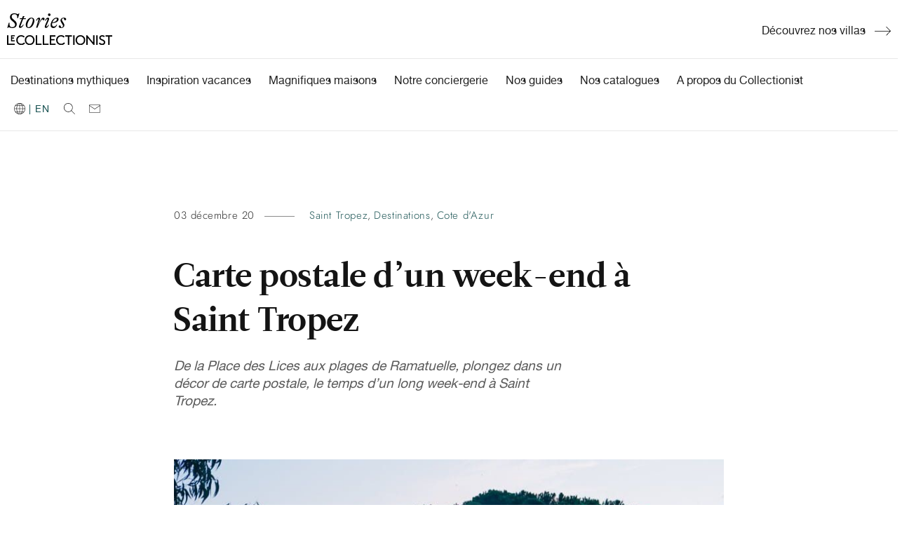

--- FILE ---
content_type: text/html; charset=UTF-8
request_url: https://magazine.lecollectionist.com/fr/carte-postale-dun-week-end-%C3%A0-st-tropez
body_size: 14512
content:
<!doctype html><html lang="fr"><head>
    <meta charset="utf-8">
    <title>Carte postale : un week-end à Saint Tropez</title>
    <link rel="shortcut icon" href="https://magazine.lecollectionist.com/hubfs/120x120_Dark.jpg">
    <meta name="description" content="De la Place des Lices aux plages de Ramatuelle, plongez dans un décor de carte
postale, le temps d’un long week-end à Saint Tropez.">
    
    
    
    
    
    
    <meta name="viewport" content="width=device-width, initial-scale=1">

    <script src="/hs/hsstatic/jquery-libs/static-1.1/jquery/jquery-1.7.1.js"></script>
<script>hsjQuery = window['jQuery'];</script>
    <meta property="og:description" content="De la Place des Lices aux plages de Ramatuelle, plongez dans un décor de carte
postale, le temps d’un long week-end à Saint Tropez.">
    <meta property="og:title" content="Carte postale : un week-end à Saint Tropez">
    <meta name="twitter:description" content="De la Place des Lices aux plages de Ramatuelle, plongez dans un décor de carte
postale, le temps d’un long week-end à Saint Tropez.">
    <meta name="twitter:title" content="Carte postale : un week-end à Saint Tropez">

    

    
  <script id="hs-search-input__valid-content-types" type="application/json">
    [
      
        "SITE_PAGE",
      
        "LANDING_PAGE",
      
        "BLOG_POST",
      
        "LISTING_PAGE",
      
        "KNOWLEDGE_ARTICLE",
      
        "HS_CASE_STUDY"
      
    ]
  </script>

    <style>
a.cta_button{-moz-box-sizing:content-box !important;-webkit-box-sizing:content-box !important;box-sizing:content-box !important;vertical-align:middle}.hs-breadcrumb-menu{list-style-type:none;margin:0px 0px 0px 0px;padding:0px 0px 0px 0px}.hs-breadcrumb-menu-item{float:left;padding:10px 0px 10px 10px}.hs-breadcrumb-menu-divider:before{content:'›';padding-left:10px}.hs-featured-image-link{border:0}.hs-featured-image{float:right;margin:0 0 20px 20px;max-width:50%}@media (max-width: 568px){.hs-featured-image{float:none;margin:0;width:100%;max-width:100%}}.hs-screen-reader-text{clip:rect(1px, 1px, 1px, 1px);height:1px;overflow:hidden;position:absolute !important;width:1px}
</style>

<link rel="stylesheet" href="https://magazine.lecollectionist.com/hubfs/hub_generated/template_assets/1/32374526203/1764584742951/template_layout.min.css">
<link rel="stylesheet" href="https://magazine.lecollectionist.com/hubfs/hub_generated/template_assets/1/32367602508/1764584743053/template_main.min.css">
<link rel="stylesheet" href="https://fonts.googleapis.com/css?family=Merriweather:400,700|Lato:400,700&amp;display=swap">
<link rel="stylesheet" href="https://magazine.lecollectionist.com/hubfs/hub_generated/template_assets/1/32374335675/1764584746679/template_theme-overrides.css">
<link rel="stylesheet" href="https://7052064.fs1.hubspotusercontent-na1.net/hubfs/7052064/hub_generated/module_assets/1/-2712622/1767118786602/module_search_input.min.css">
<link rel="stylesheet" href="/hs/hsstatic/AsyncSupport/static-1.501/sass/comments_listing_asset.css">
    

    
<!--  Added by GoogleTagManager integration -->
<script>
var _hsp = window._hsp = window._hsp || [];
window.dataLayer = window.dataLayer || [];
function gtag(){dataLayer.push(arguments);}

var useGoogleConsentModeV2 = true;
var waitForUpdateMillis = 1000;



var hsLoadGtm = function loadGtm() {
    if(window._hsGtmLoadOnce) {
      return;
    }

    if (useGoogleConsentModeV2) {

      gtag('set','developer_id.dZTQ1Zm',true);

      gtag('consent', 'default', {
      'ad_storage': 'denied',
      'analytics_storage': 'denied',
      'ad_user_data': 'denied',
      'ad_personalization': 'denied',
      'wait_for_update': waitForUpdateMillis
      });

      _hsp.push(['useGoogleConsentModeV2'])
    }

    (function(w,d,s,l,i){w[l]=w[l]||[];w[l].push({'gtm.start':
    new Date().getTime(),event:'gtm.js'});var f=d.getElementsByTagName(s)[0],
    j=d.createElement(s),dl=l!='dataLayer'?'&l='+l:'';j.async=true;j.src=
    'https://www.googletagmanager.com/gtm.js?id='+i+dl;f.parentNode.insertBefore(j,f);
    })(window,document,'script','dataLayer','GTM-M9V2D77');

    window._hsGtmLoadOnce = true;
};

_hsp.push(['addPrivacyConsentListener', function(consent){
  if(consent.allowed || (consent.categories && consent.categories.analytics)){
    hsLoadGtm();
  }
}]);

</script>

<!-- /Added by GoogleTagManager integration -->


<!-- Google Tag Manager -->
<script>(function(w,d,s,l,i){w[l]=w[l]||[];w[l].push({'gtm.start':new Date().getTime(),event:'gtm.js'});var f=d.getElementsByTagName(s)[0],j=d.createElement(s),dl=l!='dataLayer'?'&l='+l:'';j.async=true;j.src='https://load.conversion.lecollectionist.com/apzvvqdl.js?id='+i+dl;f.parentNode.insertBefore(j,f);})(window,document,'script','dataLayer','GTM-M9V2D77');</script>
<!-- End Google Tag Manager -->
<meta property="og:image" content="https://magazine.lecollectionist.com/hubfs/saint-tropez-week-end-carte-postale-featured-min.jpg">
<meta property="og:image:width" content="832">
<meta property="og:image:height" content="555">

<meta name="twitter:image" content="https://magazine.lecollectionist.com/hubfs/saint-tropez-week-end-carte-postale-featured-min.jpg">


<meta property="og:url" content="https://magazine.lecollectionist.com/fr/carte-postale-dun-week-end-à-st-tropez">
<meta name="twitter:card" content="summary_large_image">

<link rel="canonical" href="https://magazine.lecollectionist.com/fr/carte-postale-dun-week-end-à-st-tropez">

<meta property="og:type" content="article">
<link rel="alternate" type="application/rss+xml" href="https://magazine.lecollectionist.com/fr/rss.xml">
<meta name="twitter:domain" content="magazine.lecollectionist.com">
<script src="//platform.linkedin.com/in.js" type="text/javascript">
    lang: fr_FR
</script>

<meta http-equiv="content-language" content="fr">
<link rel="alternate" hreflang="en" href="https://magazine.lecollectionist.com/en/a-postcard-from-our-st-tropez-weekend">
<link rel="alternate" hreflang="fr" href="https://magazine.lecollectionist.com/fr/carte-postale-dun-week-end-à-st-tropez">






     
  <meta name="generator" content="HubSpot"></head>
  <body>
<!--  Added by GoogleTagManager integration -->
<noscript><iframe src="https://www.googletagmanager.com/ns.html?id=GTM-M9V2D77" height="0" width="0" style="display:none;visibility:hidden"></iframe></noscript>

<!-- /Added by GoogleTagManager integration -->

    <div class="body-wrapper   hs-content-id-37455216212 hs-blog-post hs-blog-id-34985541491">
      
        <div data-global-resource-path="Lecollectionist_Blog_July2020/templates/partials/header-V2.html"><style>
  /* NEW */
    .custom-menu-primary.mobile {
    display:none;
    }
       .custom-menu-primary.desktop {
    display:block;
    }
  .page-center-custom {
  max-width: 1388px;
    margin: auto;
  }
  .menu-stripe-wrapper.top, .menu-stripe-wrapper.bottom {
  padding:1.25rem 1rem 1.25rem ;
  }
   .menu-stripe-wrapper.top .menu-stripe-right img,  .menu-stripe-wrapper.top .menu-stripe-right a {
  width:100%;
  max-height:90px;
  }
  .menu-stripe-wrapper.top .menu-stripe-right a.arrow-right:hover {
    color:#8a8a8a !important; 
  }
  .menu-stripe-wrapper.top .menu-stripe-right a.arrow-right:after {
    content: url(https://magazine.lecollectionist.com/hubfs/Lecollectionist_July2020/Arrow%20right%20CTA.svg);
    position: relative;
    padding-left: 13px;
    top: 2.5px;
    background-size: 23px;
    display: inline-block;
    width: 36px;
  }
  .menu-stripe-wrapper.top .menu-stripe-right svg:hover {
  fill:rgba(138,138,138,1.0);
  }
  
.menu-stripe-wrapper.bottom .menu-stripe-right img, .menu-stripe-wrapper.bottom .menu-stripe-right a {
    width:16px;
    height: 16px;
    vertical-align: text-top; 
  }
  
  .menu-stripe-wrapper.bottom .menu-stripe-right {
   display: flex;
   align-items: center;

  }
 .menu-stripe-wrapper.bottom .menu-stripe-right > * {
   margin: 0 10px;
  
  }
  .menu-stripe-wrapper.bottom .header-contact-link {
    margin: 0 0 0 10px;
  }

  @media (min-width: 1441px) {
     .page-center-custom {
  max-width: 1440px;
  }
  
  }
  @media (max-width: 991px) {
   
       .custom-menu-primary.desktop {
    display:none;
    }
  }
  /* END NEW */
    /* UPDATE */
  

  .header-language-switcher a {
  margin-right:0;
  }
  .custom-menu-primary ul li:before {
  display:none;
  }

  .custom-menu-primary ul li a {
   font-size:16px;
  letter-spacing:normal;
   text-transform:none;
  }
  
  @media (max-width: 1299px){
.menu-stripe-center {
  order: 2;
}
  }
    @media (max-width: 1169px) {
.custom-menu-primary .hs-menu-wrapper>ul {
    display: flex;
    align-items: flex-end;
      }
    }
@media (max-width: 1023px) {
.custom-menu-primary .hs-menu-wrapper>ul {
    flex-direction: column;
      }
  .menu-stripe-wrapper.bottom .menu-stripe-right {
  display:none;
  }
  .menu-stripe-wrapper.bottom .menu-stripe-right.mobile {
  display:flex;
  order:0;
  flex-grow: 2;
    text-align: right;
    justify-content: flex-end;
  }

    }
  @media (max-width: 359px) {
  .custom-logo img {
    max-width:100px !important;
    }
  
  }
    @media (min-width: 991px) {
    .custom-recent-image-group {
    padding-right:16px;
    }
  }

  /* END UPDATE */
</style>
<div class="search-popup">
   <div class="page-center">
      <div class="custom-search-row">
         <div class="custom-header-search">
            <div class="top_search_wrap">
               <div id="hs_cos_wrapper_header_site_search" class="hs_cos_wrapper hs_cos_wrapper_widget hs_cos_wrapper_type_module" style="" data-hs-cos-general-type="widget" data-hs-cos-type="module">




  








<div class="hs-search-field">

    <div class="hs-search-field__bar">
      <form data-hs-do-not-collect="true" action="/hs-search-results">
        
        <input type="text" class="hs-search-field__input" name="term" autocomplete="off" aria-label="Search" placeholder="Your search...">

        
          
            <input type="hidden" name="type" value="SITE_PAGE">
          
        
          
        
          
            <input type="hidden" name="type" value="BLOG_POST">
          
        
          
        
          
        
          
        

        
      </form>
    </div>
    <ul class="hs-search-field__suggestions"></ul>
</div></div>  
               <script>  
                  var iconsnode = ' <input type="submit" id="searchsubmit" value="Go">';   
                  var list = document.querySelectorAll('.top_search_wrap form'); 
                  var nodeListForEach = function(list, callback) {  
                    for (var j = 0; j < list.length; j++) {     
                      callback(list[j]);            
                    }      
                  }  
                  nodeListForEach(list, function(cur) { 
                    cur.insertAdjacentHTML('beforeend', iconsnode);   
                  });  
               </script>  
            </div>
         </div>
      </div>
   </div>
   <a class="mauer-narrator-close search-popup-closer"></a>
</div>
<header class="header">
   <div class="custom-header-group">
      <div class="custom-header">
         <div class="page-center-custom">
            <div class="custom-header-row">
               <div class="mysticky-wrap">
                  <div class="menu-stripe-wrapper top">
                     <div class="menu-stripe-left">
                        <div class="custom-logo">
                           
                           <div id="hs_cos_wrapper_header_logo" class="hs_cos_wrapper hs_cos_wrapper_widget hs_cos_wrapper_type_module widget-type-logo" style="" data-hs-cos-general-type="widget" data-hs-cos-type="module">
  






















  
  <span id="hs_cos_wrapper_header_logo_hs_logo_widget" class="hs_cos_wrapper hs_cos_wrapper_widget hs_cos_wrapper_type_logo" style="" data-hs-cos-general-type="widget" data-hs-cos-type="logo"><a href="https://magazine.lecollectionist.com/fr" id="hs-link-header_logo_hs_logo_widget" style="border-width:0px;border:0px;"><img src="https://magazine.lecollectionist.com/hubfs/logotype_stories-01.svg" class="hs-image-widget " height="400" style="height: auto;width:400px;border-width:0px;border:0px;" width="400" alt="Le Collectionist" title="Le Collectionist"></a></span>
</div>
                        </div>
                     </div>
                     <div class="menu-stripe-right">
                      <div id="hs_cos_wrapper_module_16202041425644" class="hs_cos_wrapper hs_cos_wrapper_widget hs_cos_wrapper_type_module widget-type-cta" style="" data-hs-cos-general-type="widget" data-hs-cos-type="module"><span id="hs_cos_wrapper_module_16202041425644_" class="hs_cos_wrapper hs_cos_wrapper_widget hs_cos_wrapper_type_cta" style="" data-hs-cos-general-type="widget" data-hs-cos-type="cta"><!--HubSpot Call-to-Action Code --><span class="hs-cta-wrapper" id="hs-cta-wrapper-fa071af1-76d5-47de-ae7b-9f99c0ba836e"><span class="hs-cta-node hs-cta-fa071af1-76d5-47de-ae7b-9f99c0ba836e" id="hs-cta-fa071af1-76d5-47de-ae7b-9f99c0ba836e"><!--[if lte IE 8]><div id="hs-cta-ie-element"></div><![endif]--><a href="https://cta-redirect.hubspot.com/cta/redirect/5524673/fa071af1-76d5-47de-ae7b-9f99c0ba836e" target="_blank" rel="noopener"><img class="hs-cta-img" id="hs-cta-img-fa071af1-76d5-47de-ae7b-9f99c0ba836e" style="border-width:0px;" src="https://no-cache.hubspot.com/cta/default/5524673/fa071af1-76d5-47de-ae7b-9f99c0ba836e.png" alt="Découvrez nos villas"></a></span><script charset="utf-8" src="/hs/cta/cta/current.js"></script><script type="text/javascript"> hbspt.cta._relativeUrls=true;hbspt.cta.load(5524673, 'fa071af1-76d5-47de-ae7b-9f99c0ba836e', {"useNewLoader":"true","region":"na1"}); </script></span><!-- end HubSpot Call-to-Action Code --></span></div>  
                     </div>
                  </div>
                 <div class="menu-stripe-wrapper bottom">
                     <div class="menu-stripe-center">
                        <div class="custom-mobile-header">
                           <div class="custom-logo">
                              
                              <div id="hs_cos_wrapper_header_mobile_logo" class="hs_cos_wrapper hs_cos_wrapper_widget hs_cos_wrapper_type_module widget-type-logo" style="" data-hs-cos-general-type="widget" data-hs-cos-type="module">
  






















  
  <span id="hs_cos_wrapper_header_mobile_logo_hs_logo_widget" class="hs_cos_wrapper hs_cos_wrapper_widget hs_cos_wrapper_type_logo" style="" data-hs-cos-general-type="widget" data-hs-cos-type="logo"><a href="https://magazine.lecollectionist.com/fr" id="hs-link-header_mobile_logo_hs_logo_widget" style="border-width:0px;border:0px;"><img src="https://magazine.lecollectionist.com/hubfs/logotype_stories-01.svg" class="hs-image-widget " height="400" style="height: auto;width:400px;border-width:0px;border:0px;" width="400" alt="Le Collectionist" title="Le Collectionist"></a></span>
</div>
                           </div>
                           <div class="menu-stripe-right mobile">
                     
                <div class="header-search-link search-link search-link-in-the-corner">
                  <a class="search-popup-opener">
                    <img src="//magazine.lecollectionist.com/hubfs/raw_assets/public/Lecollectionist_Blog_July2020/images/search.svg" alt="Le Collectionist" style="height:16px;">
                  </a>
                 </div>
               
            
                     </div>
                           <div class="navbar-toggle ">
                              <span class="icon-bar"></span><span class="icon-bar"></span><span class="icon-bar"></span>
                           </div>
                        </div>
                        <div class="custom-menu-primary desktop">
                           
                           <span id="hs_cos_wrapper_header_menu" class="hs_cos_wrapper hs_cos_wrapper_widget hs_cos_wrapper_type_menu" style="" data-hs-cos-general-type="widget" data-hs-cos-type="menu"><div id="hs_menu_wrapper_header_menu" class="hs-menu-wrapper active-branch flyouts hs-menu-flow-horizontal" role="navigation" data-sitemap-name="Default" data-menu-id="48250229545" aria-label="Navigation Menu">
 <ul role="menu">
  <li class="hs-menu-item hs-menu-depth-1" role="none"><a href="https://magazine.lecollectionist.com/fr/tag/destinations" role="menuitem">Destinations mythiques</a></li>
  <li class="hs-menu-item hs-menu-depth-1" role="none"><a href="https://magazine.lecollectionist.com/fr/tag/inspiration" role="menuitem">Inspiration vacances</a></li>
  <li class="hs-menu-item hs-menu-depth-1" role="none"><a href="https://magazine.lecollectionist.com/fr/tag/ou-loger" role="menuitem">Magnifiques maisons</a></li>
  <li class="hs-menu-item hs-menu-depth-1" role="none"><a href="https://magazine.lecollectionist.com/fr/conciergerie-de-luxe" role="menuitem">Notre conciergerie</a></li>
  <li class="hs-menu-item hs-menu-depth-1" role="none"><a href="https://magazine.lecollectionist.com/fr/guides" role="menuitem">Nos guides</a></li>
  <li class="hs-menu-item hs-menu-depth-1" role="none"><a href="https://magazine.lecollectionist.com/fr/nos-catalogues" role="menuitem">Nos catalogues</a></li>
  <li class="hs-menu-item hs-menu-depth-1" role="none"><a href="https://www.lecollectionist.com/fr/notre-valeur-ajoutee" role="menuitem" target="_blank" rel="noopener">A propos du Collectionist</a></li>
 </ul>
</div></span> 
                         
                       </div>
                                <div class="custom-menu-primary mobile">
                         
                           
                           <span id="hs_cos_wrapper_header_menu_mobile" class="hs_cos_wrapper hs_cos_wrapper_widget hs_cos_wrapper_type_menu" style="" data-hs-cos-general-type="widget" data-hs-cos-type="menu"><div id="hs_menu_wrapper_header_menu_mobile" class="hs-menu-wrapper active-branch no-flyouts hs-menu-flow-horizontal" role="navigation" data-sitemap-name="Default" data-menu-id="48522103565" aria-label="Navigation Menu">
 <ul role="menu" class="active-branch">
  <li class="hs-menu-item hs-menu-depth-1" role="none"><a href="https://magazine.lecollectionist.com/en/tag/destinations" role="menuitem">Beautiful Destinations</a></li>
  <li class="hs-menu-item hs-menu-depth-1" role="none"><a href="https://magazine.lecollectionist.com/en/tag/inspiration" role="menuitem">Holiday Intel</a></li>
  <li class="hs-menu-item hs-menu-depth-1" role="none"><a href="https://magazine.lecollectionist.com/en/tag/where-to-stay" role="menuitem">Exploring Our Homes</a></li>
  <li class="hs-menu-item hs-menu-depth-1" role="none"><a href="https://magazine.lecollectionist.com/guides" role="menuitem">Our City Guides</a></li>
  <li class="hs-menu-item hs-menu-depth-1" role="none"><a href="https://magazine.lecollectionist.com/our-catalogues" role="menuitem">Our Catalogues</a></li>
  <li class="hs-menu-item hs-menu-depth-1" role="none"><a href="https://www.lecollectionist.com/en/our-added-value" role="menuitem" target="_blank" rel="noopener">About Le Collectionist</a></li>
  <li class="hs-menu-item hs-menu-depth-1" role="none"><a href="https://magazine.lecollectionist.com/lp/contact-us" role="menuitem">Contact Us</a></li>
  <li class="hs-menu-item hs-menu-depth-1 active active-branch" role="none"><a href="https://magazine.lecollectionist.com/fr" role="menuitem">| FR</a></li>
 </ul>
</div></span>
                       </div>
                     </div>
                     <div class="menu-stripe-right">
                        <div class="header-language-switcher">
                    
                        
                        <a href="?hsLang=en">
                            <img src="//magazine.lecollectionist.com/hubfs/raw_assets/public/Lecollectionist_Blog_July2020/images/language.svg">
                             | EN
                            
                        </a>
                    
                  </div>
                <div class="header-search-link search-link search-link-in-the-corner">
                  <a class="search-popup-opener">
                    <img src="//magazine.lecollectionist.com/hubfs/raw_assets/public/Lecollectionist_Blog_July2020/images/search.svg" alt="Le Collectionist" style="height:16px;">
                  </a>
                 </div>
               
                <div class="header-contact-link">
                   <a href="/fr/contactez-nous" alt="Contactez-nous" style="height:21px">
                    <img src="//magazine.lecollectionist.com/hubfs/raw_assets/public/Lecollectionist_Blog_July2020/images/mail-v2.svg" alt="Le Collectionist">
                     </a>
                  </div>
                     </div>
                  </div>
               </div>
            </div>
         </div>
      </div>
   </div>
</header></div>
      

      
<style>
  .rltd_post_col_wrpr h2 {
          font-family: "LeituraTwo-Bold",'mauerRenner','Futura','Helvetica Neue',Helvetica,Arial,sans-serif;
    color: #141414;
    position: relative;
    line-height: 1.32;
    margin: 7.2rem 0 3.0rem;
    font-size: 1.7rem;
    font-weight: 400;
    text-transform: uppercase;
    letter-spacing: .2em;
    margin-bottom: 3.2rem;
    }
    a.cta_button.btn-green {
    font-family: "Helvetica Neue",Helvetica,Arial,sans-serif;
    display: block;
    text-decoration: none;
    max-width: 100%;
    color: #fff;
    background-color: #195252;
    font-weight: 700;
    text-align: center;
    border: 1px solid transparent;
    padding: 1rem 1.5rem;
    line-height: 1.2;
    margin-bottom: 1rem;
    border-radius: .125rem;
    font-size: 1.5rem;
    transition: color .15s ease-in-out,background-color .15s ease-in-out,border-color .15s ease-in-out,box-shadow .15s ease-in-out;
  }

  a.cta_button.btn-green:hover {
    color: #fff;
    background-color: #103535;
    border-color: #0d2b2b;
  }

</style>


  <div class="content-wrapper">
    <div class="blg_pst">
      <div class="row">
        <div class="post_hd_meta">
          <div class="entry-meta">
            <span class="entry-date">
              <font style="vertical-align: inherit;"><font>03 décembre 20</font></font>
            </span>
            
              <span class="entry-cats">
              
                
                  <a href="https://magazine.lecollectionist.com/fr/tag/saint-tropez">Saint Tropez</a>,
                
              
                
                  <a href="https://magazine.lecollectionist.com/fr/tag/destinations">Destinations</a>,
                
              
                
                  <a href="https://magazine.lecollectionist.com/fr/tag/cote-dazur">Cote d'Azur</a>
                
              
                
              
              </span> 
             
          </div>
          <h1 class="hs_post_title"><span id="hs_cos_wrapper_name" class="hs_cos_wrapper hs_cos_wrapper_meta_field hs_cos_wrapper_type_text" style="" data-hs-cos-general-type="meta_field" data-hs-cos-type="text">Carte postale d’un week-end à Saint Tropez</span></h1>
          <div class="post_sumry">
            De la Place des Lices aux plages de Ramatuelle, plongez dans un décor de carte
postale, le temps d’un long week-end à Saint Tropez.
          </div>
        </div>
        
          <div class="post_ft_img">
            <div class="ft_img">
              <img src="https://magazine.lecollectionist.com/hubfs/saint-tropez-week-end-carte-postale-featured-min.jpg" loading="lazy" alt="Carte postale d’un week-end à Saint Tropez">
            </div>
          </div>
        
        <div class="post_body_col">
          <div class="hs-skip-lang-url-rewrite">
                 <div id="hs_cos_wrapper_Simple_Page_CTA_FR" class="hs_cos_wrapper hs_cos_wrapper_widget hs_cos_wrapper_type_module widget-type-cta" style="" data-hs-cos-general-type="widget" data-hs-cos-type="module"><span id="hs_cos_wrapper_Simple_Page_CTA_FR_" class="hs_cos_wrapper hs_cos_wrapper_widget hs_cos_wrapper_type_cta" style="" data-hs-cos-general-type="widget" data-hs-cos-type="cta"><!--HubSpot Call-to-Action Code --><span class="hs-cta-wrapper" id="hs-cta-wrapper-e6b5f48e-764e-42bd-91bd-d45043621d5d"><span class="hs-cta-node hs-cta-e6b5f48e-764e-42bd-91bd-d45043621d5d" id="hs-cta-e6b5f48e-764e-42bd-91bd-d45043621d5d"><!--[if lte IE 8]><div id="hs-cta-ie-element"></div><![endif]--><a href="https://cta-redirect.hubspot.com/cta/redirect/5524673/e6b5f48e-764e-42bd-91bd-d45043621d5d" target="_blank" rel="noopener"><img class="hs-cta-img" id="hs-cta-img-e6b5f48e-764e-42bd-91bd-d45043621d5d" style="border-width:0px;" height="1020" width="2468" src="https://no-cache.hubspot.com/cta/default/5524673/e6b5f48e-764e-42bd-91bd-d45043621d5d.png" alt="Découvrez l'offre sur mesure"></a></span><script charset="utf-8" src="/hs/cta/cta/current.js"></script><script type="text/javascript"> hbspt.cta._relativeUrls=true;hbspt.cta.load(5524673, 'e6b5f48e-764e-42bd-91bd-d45043621d5d', {"useNewLoader":"true","region":"na1"}); </script></span><!-- end HubSpot Call-to-Action Code --></span></div>
                
            <span id="hs_cos_wrapper_post_body" class="hs_cos_wrapper hs_cos_wrapper_meta_field hs_cos_wrapper_type_rich_text" style="" data-hs-cos-general-type="meta_field" data-hs-cos-type="rich_text"><p style="text-align: justify;">Lorsque l’on prévoit un week-end à Saint-Tropez, chacun a une idée de ce qu’il attend… Certains se verront déjà habillés de blanc, une coupe de champagne à la main, sur la plage de Pampelonne&nbsp;; d’autres penseront immédiatement à la terrasse rouge vif de Sénéquier&nbsp;ou aux façades colorées des maisons du port, immortalisées sur des peintures à l’huile.</p>
<p style="text-align: justify;">Pour tout savoir sur Saint-Tropez, consultez <a href="/fr/guide-saint-tropez-selon-le-collectionist" rel="noopener" target="_blank">le guide exclusif de Saint-Tropez</a> par Le Collectionist.&nbsp;</p>
<p style="text-align: justify;"><!--HubSpot Call-to-Action Code --><span class="hs-cta-wrapper" id="hs-cta-wrapper-e00fb79b-6f45-4249-b9ee-d4da7185b21d"><span class="hs-cta-node hs-cta-e00fb79b-6f45-4249-b9ee-d4da7185b21d" id="hs-cta-e00fb79b-6f45-4249-b9ee-d4da7185b21d"><!--[if lte IE 8]><div id="hs-cta-ie-element"></div><![endif]--><a href="https://cta-redirect.hubspot.com/cta/redirect/5524673/e00fb79b-6f45-4249-b9ee-d4da7185b21d" target="_blank" rel="noopener"><img class="hs-cta-img" id="hs-cta-img-e00fb79b-6f45-4249-b9ee-d4da7185b21d" style="border-width:0px;" height="775" width="1880" src="https://no-cache.hubspot.com/cta/default/5524673/e00fb79b-6f45-4249-b9ee-d4da7185b21d.png" alt="New call-to-action"></a></span><script charset="utf-8" src="/hs/cta/cta/current.js"></script><script type="text/javascript"> hbspt.cta._relativeUrls=true;hbspt.cta.load(5524673, 'e00fb79b-6f45-4249-b9ee-d4da7185b21d', {"useNewLoader":"true","region":"na1"}); </script></span><!-- end HubSpot Call-to-Action Code --></p>
<!--more-->
<p style="text-align: justify;">Pour d’autres encore, ce ne sont pas des images que le nom de Saint-Tropez rappellera, mais des sensations&nbsp;: la saveur régressive d’une part de tarte tropézienne, le souffle iodé du Mistral ou la fraicheur bienvenue de la Méditerranée, après une nuit de canicule.</p>
<p><a href="https://www.lecollectionist.com/fr/location-villas-luxe/saint-tropez-et-environs" rel="noopener" target="_blank"><img src="https://magazine.lecollectionist.com/hs-fs/hubfs/week-end-saint-tropez-carte-postale-tarte-min.jpg?width=470&amp;name=week-end-saint-tropez-carte-postale-tarte-min.jpg" alt="week-end-saint-tropez-carte-postale-tarte-min" width="470" style="background-color: transparent; color: #202020; font-family: 'Helvetica Neue', Helvetica, Arial, sans-serif; font-size: 1.6rem; width: 470px; display: block; margin: 0px auto;" srcset="https://magazine.lecollectionist.com/hs-fs/hubfs/week-end-saint-tropez-carte-postale-tarte-min.jpg?width=235&amp;name=week-end-saint-tropez-carte-postale-tarte-min.jpg 235w, https://magazine.lecollectionist.com/hs-fs/hubfs/week-end-saint-tropez-carte-postale-tarte-min.jpg?width=470&amp;name=week-end-saint-tropez-carte-postale-tarte-min.jpg 470w, https://magazine.lecollectionist.com/hs-fs/hubfs/week-end-saint-tropez-carte-postale-tarte-min.jpg?width=705&amp;name=week-end-saint-tropez-carte-postale-tarte-min.jpg 705w, https://magazine.lecollectionist.com/hs-fs/hubfs/week-end-saint-tropez-carte-postale-tarte-min.jpg?width=940&amp;name=week-end-saint-tropez-carte-postale-tarte-min.jpg 940w, https://magazine.lecollectionist.com/hs-fs/hubfs/week-end-saint-tropez-carte-postale-tarte-min.jpg?width=1175&amp;name=week-end-saint-tropez-carte-postale-tarte-min.jpg 1175w, https://magazine.lecollectionist.com/hs-fs/hubfs/week-end-saint-tropez-carte-postale-tarte-min.jpg?width=1410&amp;name=week-end-saint-tropez-carte-postale-tarte-min.jpg 1410w" sizes="(max-width: 470px) 100vw, 470px"></a></p>
<p style="text-align: justify;">Oui, les <a href="/fr/tag/vacances-saint-tropez" rel="noopener" target="_blank">vacances à Saint-Tropez</a> ne laissent personne indifférent. Embarquez avec nous pour un voyage dans ce décor de carte postale et (re)découvrez toutes les facettes de St-Tropez, le temps d’un long week-end.&nbsp;</p>
<h2 style="text-align: justify;">Week-end à Saint-Tropez : Jour 1</h2>
<div><em>Faites le tour du propriétaire</em></div>
<h3>9h : prenez le café chez Sénéquier</h3>
<p style="text-align: justify;">Le port de Saint-Tropez est encore silencieux à cette heure-ci. Les oiseaux de nuit viennent de regagner leur nid tandis que les pêcheurs rentrent à peine de leur tournée, les bras chargés de poissons pour la Bouillabaisse.</p>
<p><a href="https://www.lecollectionist.com/fr/location-villas-luxe/saint-tropez-et-environs" rel="noopener" target="_blank"><img src="https://magazine.lecollectionist.com/hs-fs/hubfs/week-end-saint-tropez-saint-tropez-senequier-min.jpg?width=833&amp;name=week-end-saint-tropez-saint-tropez-senequier-min.jpg" alt="week-end-saint-tropez-saint-tropez-senequier-min" width="833" style="width: 833px; display: block; margin: 0px auto;" srcset="https://magazine.lecollectionist.com/hs-fs/hubfs/week-end-saint-tropez-saint-tropez-senequier-min.jpg?width=417&amp;name=week-end-saint-tropez-saint-tropez-senequier-min.jpg 417w, https://magazine.lecollectionist.com/hs-fs/hubfs/week-end-saint-tropez-saint-tropez-senequier-min.jpg?width=833&amp;name=week-end-saint-tropez-saint-tropez-senequier-min.jpg 833w, https://magazine.lecollectionist.com/hs-fs/hubfs/week-end-saint-tropez-saint-tropez-senequier-min.jpg?width=1250&amp;name=week-end-saint-tropez-saint-tropez-senequier-min.jpg 1250w, https://magazine.lecollectionist.com/hs-fs/hubfs/week-end-saint-tropez-saint-tropez-senequier-min.jpg?width=1666&amp;name=week-end-saint-tropez-saint-tropez-senequier-min.jpg 1666w, https://magazine.lecollectionist.com/hs-fs/hubfs/week-end-saint-tropez-saint-tropez-senequier-min.jpg?width=2083&amp;name=week-end-saint-tropez-saint-tropez-senequier-min.jpg 2083w, https://magazine.lecollectionist.com/hs-fs/hubfs/week-end-saint-tropez-saint-tropez-senequier-min.jpg?width=2499&amp;name=week-end-saint-tropez-saint-tropez-senequier-min.jpg 2499w" sizes="(max-width: 833px) 100vw, 833px"></a></p>
<p style="text-align: justify;">C’est le moment parfait pour vous installer sur la mythique terrasse de Sénéquier pour siroter un café et profiter du calme avant la (joyeuse) tempête. En partant, faites une halte par les halles, juste à côté, où se trouve le marché aux poissons, pour choisir un beau loup de mer ou une dorade royale.</p>
<h3 style="text-align: justify;">11h : faites un tour de marché</h3>
<p style="text-align: justify;">Des <a href="/fr/tag/vacances-saint-tropez" rel="noopener" target="_blank">vacances à Saint-Tropez</a> en famille ou entre amis, ne seraient pas complètes sans un tour sur le marché de la Place des Lices. Déambulez au hasard des allées, à l’ombre des platanes, et choisissez les ingrédients qui composeront votre déjeuner.</p>
<p><a href="https://www.lecollectionist.com/fr/location-villas-luxe/saint-tropez-et-environs" rel="noopener" target="_blank"><img src="https://magazine.lecollectionist.com/hs-fs/hubfs/Carte-postale-week-end-saint-tropez-min.jpg?width=833&amp;name=Carte-postale-week-end-saint-tropez-min.jpg" alt="Carte-postale-week-end-saint-tropez-min" width="833" style="width: 833px; display: block; margin: 0px auto;" srcset="https://magazine.lecollectionist.com/hs-fs/hubfs/Carte-postale-week-end-saint-tropez-min.jpg?width=417&amp;name=Carte-postale-week-end-saint-tropez-min.jpg 417w, https://magazine.lecollectionist.com/hs-fs/hubfs/Carte-postale-week-end-saint-tropez-min.jpg?width=833&amp;name=Carte-postale-week-end-saint-tropez-min.jpg 833w, https://magazine.lecollectionist.com/hs-fs/hubfs/Carte-postale-week-end-saint-tropez-min.jpg?width=1250&amp;name=Carte-postale-week-end-saint-tropez-min.jpg 1250w, https://magazine.lecollectionist.com/hs-fs/hubfs/Carte-postale-week-end-saint-tropez-min.jpg?width=1666&amp;name=Carte-postale-week-end-saint-tropez-min.jpg 1666w, https://magazine.lecollectionist.com/hs-fs/hubfs/Carte-postale-week-end-saint-tropez-min.jpg?width=2083&amp;name=Carte-postale-week-end-saint-tropez-min.jpg 2083w, https://magazine.lecollectionist.com/hs-fs/hubfs/Carte-postale-week-end-saint-tropez-min.jpg?width=2499&amp;name=Carte-postale-week-end-saint-tropez-min.jpg 2499w" sizes="(max-width: 833px) 100vw, 833px"></a></p>
<p style="text-align: justify;">Au menu : melons gorgés de sucre et charcuterie du pays en entrée, légumes du soleil cuits à l’huile d’olive en plat principal, et tarte tropézienne pour le dessert. Le tout arrosé de rosé bien frais, évidemment.&nbsp;</p>
<h3 style="text-align: justify;">17h : explorez la vieille ville</h3>
<p style="text-align: justify;">Après le déjeuner, on attend que la chaleur retombe en s’adonnant au sport national&nbsp;: la sieste. Une fois reposé, vous pouvez partir à la découverte de la vieille ville de Saint-Tropez. Son dédale de ruelles étroites s’explore à pied. Commencez par la Chapelle Saint-Anne, puis dirigez-vous vers la Citadelle.</p>
<p><a href="https://www.lecollectionist.com/fr/location-villas-luxe/saint-tropez-et-environs" rel="noopener" target="_blank"><img src="https://magazine.lecollectionist.com/hs-fs/hubfs/saint-tropez-week-end-vieilleville-min.jpeg?width=470&amp;name=saint-tropez-week-end-vieilleville-min.jpeg" alt="saint-tropez-week-end-vieilleville-min" width="470" style="width: 470px; display: block; margin: 0px auto;" srcset="https://magazine.lecollectionist.com/hs-fs/hubfs/saint-tropez-week-end-vieilleville-min.jpeg?width=235&amp;name=saint-tropez-week-end-vieilleville-min.jpeg 235w, https://magazine.lecollectionist.com/hs-fs/hubfs/saint-tropez-week-end-vieilleville-min.jpeg?width=470&amp;name=saint-tropez-week-end-vieilleville-min.jpeg 470w, https://magazine.lecollectionist.com/hs-fs/hubfs/saint-tropez-week-end-vieilleville-min.jpeg?width=705&amp;name=saint-tropez-week-end-vieilleville-min.jpeg 705w, https://magazine.lecollectionist.com/hs-fs/hubfs/saint-tropez-week-end-vieilleville-min.jpeg?width=940&amp;name=saint-tropez-week-end-vieilleville-min.jpeg 940w, https://magazine.lecollectionist.com/hs-fs/hubfs/saint-tropez-week-end-vieilleville-min.jpeg?width=1175&amp;name=saint-tropez-week-end-vieilleville-min.jpeg 1175w, https://magazine.lecollectionist.com/hs-fs/hubfs/saint-tropez-week-end-vieilleville-min.jpeg?width=1410&amp;name=saint-tropez-week-end-vieilleville-min.jpeg 1410w" sizes="(max-width: 470px) 100vw, 470px"></a></p>
<p style="text-align: justify;">Montez sur son toit-terrasse d’où on a une vue panoramique sur les toits du village. Vous pouvez vous y attarder quelques minutes, et visiter le Musée d’histoire maritime qui se cache entre ses murs. Sinon, remontez jusqu’à la Pointe du cimetière et longez la mer jusqu’au Phare qui marque l’entrée du port de Saint-Tropez.&nbsp;</p>
<h2 style="text-align: justify;">Week-end à Saint-Tropez : jour 2</h2>
<div style="text-align: justify;"><em>Explorez les environs</em></div>
<h3>10h : embarquez à bord d'un voilier</h3>
<p style="text-align: justify;">Pour découvrir les côtes de la presqu’île, vous avez deux choix. Certains préfèreront le luxe d’un élégant bateau à moteur et feront cap vers Porquerolles, l’île iconique. D’autres se montreront plus aventuriers&nbsp;et embarqueront à bord d’un vieux voilier en bois, direction Port-Cros, plus sauvage.</p>
<p><a href="https://www.lecollectionist.com/fr/location-villas-luxe/saint-tropez-et-environs" rel="noopener" target="_blank"><img src="https://magazine.lecollectionist.com/hs-fs/hubfs/saint-tropez-week-end-gre%CC%81ment-min.jpeg?width=470&amp;name=saint-tropez-week-end-gre%CC%81ment-min.jpeg" alt="saint-tropez-week-end-grément-min" width="470" style="width: 470px; display: block; margin: 0px auto;" srcset="https://magazine.lecollectionist.com/hs-fs/hubfs/saint-tropez-week-end-gre%CC%81ment-min.jpeg?width=235&amp;name=saint-tropez-week-end-gre%CC%81ment-min.jpeg 235w, https://magazine.lecollectionist.com/hs-fs/hubfs/saint-tropez-week-end-gre%CC%81ment-min.jpeg?width=470&amp;name=saint-tropez-week-end-gre%CC%81ment-min.jpeg 470w, https://magazine.lecollectionist.com/hs-fs/hubfs/saint-tropez-week-end-gre%CC%81ment-min.jpeg?width=705&amp;name=saint-tropez-week-end-gre%CC%81ment-min.jpeg 705w, https://magazine.lecollectionist.com/hs-fs/hubfs/saint-tropez-week-end-gre%CC%81ment-min.jpeg?width=940&amp;name=saint-tropez-week-end-gre%CC%81ment-min.jpeg 940w, https://magazine.lecollectionist.com/hs-fs/hubfs/saint-tropez-week-end-gre%CC%81ment-min.jpeg?width=1175&amp;name=saint-tropez-week-end-gre%CC%81ment-min.jpeg 1175w, https://magazine.lecollectionist.com/hs-fs/hubfs/saint-tropez-week-end-gre%CC%81ment-min.jpeg?width=1410&amp;name=saint-tropez-week-end-gre%CC%81ment-min.jpeg 1410w" sizes="(max-width: 470px) 100vw, 470px"></a></p>
<p style="text-align: justify;">Au fond peu importe que vous soyez plutôt jet setter ou pirate, ou même les deux à la fois, ne passez pas à côté d’une excursion en mer lors de votre week-end à Saint-Tropez.&nbsp;</p>
<h3 style="text-align: justify;">16h : montez sur le toit du golfe</h3>
<p style="text-align: justify;">Après avoir exploré Saint-Tropez côté mer, il est temps de visiter Saint-Tropez côté terre. Montez à bord d’une <span>Méhari vintage</span>&nbsp;et empruntez les routes en lacets qui montent jusqu’au village de Gassin. Perché sur un rocher, cet authentique village provençal domine le golfe.</p>
<p style="text-align: justify;">Déambulez au hasard des rues en vous laissant guider par le parfum des bougainvilliers et le chant des cigales. En redescendant, arrêtez-vous chez un producteur de vin, qui vous révèlera les secrets de ces vignes accrochées à flanc de colline.&nbsp;</p>
<h3 style="text-align: justify;">18h : voyagez de Saint-Tropez à Venise</h3>
<p style="text-align: justify;">Reprenez le chemin du golfe et poursuivez votre route jusqu’à Port-Grimaud. Ce village aux allures de Venise provençale vaut bien le détour. Émerveillez-vous devant cet arc-en-ciel de façades et de volets penchés au-dessus des canaux.</p>
<p><a href="https://www.lecollectionist.com/fr/location-villas-luxe/saint-tropez-et-environs" rel="noopener" target="_blank"><img src="https://magazine.lecollectionist.com/hs-fs/hubfs/week-end-saint-tropez-commea%CC%80venise-min.jpeg?width=833&amp;name=week-end-saint-tropez-commea%CC%80venise-min.jpeg" alt="week-end-saint-tropez-commeàvenise-min" width="833" style="width: 833px; display: block; margin: 0px auto;" srcset="https://magazine.lecollectionist.com/hs-fs/hubfs/week-end-saint-tropez-commea%CC%80venise-min.jpeg?width=417&amp;name=week-end-saint-tropez-commea%CC%80venise-min.jpeg 417w, https://magazine.lecollectionist.com/hs-fs/hubfs/week-end-saint-tropez-commea%CC%80venise-min.jpeg?width=833&amp;name=week-end-saint-tropez-commea%CC%80venise-min.jpeg 833w, https://magazine.lecollectionist.com/hs-fs/hubfs/week-end-saint-tropez-commea%CC%80venise-min.jpeg?width=1250&amp;name=week-end-saint-tropez-commea%CC%80venise-min.jpeg 1250w, https://magazine.lecollectionist.com/hs-fs/hubfs/week-end-saint-tropez-commea%CC%80venise-min.jpeg?width=1666&amp;name=week-end-saint-tropez-commea%CC%80venise-min.jpeg 1666w, https://magazine.lecollectionist.com/hs-fs/hubfs/week-end-saint-tropez-commea%CC%80venise-min.jpeg?width=2083&amp;name=week-end-saint-tropez-commea%CC%80venise-min.jpeg 2083w, https://magazine.lecollectionist.com/hs-fs/hubfs/week-end-saint-tropez-commea%CC%80venise-min.jpeg?width=2499&amp;name=week-end-saint-tropez-commea%CC%80venise-min.jpeg 2499w" sizes="(max-width: 833px) 100vw, 833px"></a></p>
<p style="text-align: justify;">Vous pouvez découvrir la cité lacustre à pied, ou bien opter pour une balade au fil de l’eau. Montez à bord d’un coche, et laissez-vous guider dans ce labyrinthe de canaux et de ponts vénitiens. Avant de partir, n’oubliez pas de faire une halte par la place François Spoerry, où trône la Fontaine Magistrale ornée d’azulejos.&nbsp;</p>
<h2 style="text-align: justify;">Week-end à Saint-Tropez : jour 3</h2>
<div style="text-align: justify;"><em>Adonnez-vous au farniente, version glamour</em></div>
<h3 style="text-align: justify;">11h : faites la grasse matinée à la villa Apolline</h3>
<p style="text-align: justify;">Posez vos valises à la <a href="https://www.lecollectionist.com/fr/location-luxe/villa-apolline-saint-tropez" rel="noopener" target="_blank"><span>villa Apolline</span></a>. Nichée au cœur du prestigieux domaine privé des Parcs de Saint-Tropez, cette demeure d’exception est le cadre rêvé pour vos vacances à St-Tropez. On y est comme seul sur terre, à deux pas du village et de la plage de Pampelonne, et pourtant complètement coupé du monde.</p>
<p><a href="https://www.lecollectionist.com/fr/location-luxe/villa-apolline-saint-tropez" rel="noopener" target="_blank"><img src="https://magazine.lecollectionist.com/hs-fs/hubfs/week-end-saint-tropez-villa-appoline-exte%CC%81rieurs-min.jpeg?width=470&amp;name=week-end-saint-tropez-villa-appoline-exte%CC%81rieurs-min.jpeg" alt="week-end-saint-tropez-villa-appoline-extérieurs-min" width="470" style="width: 470px; display: block; margin: 0px auto;" srcset="https://magazine.lecollectionist.com/hs-fs/hubfs/week-end-saint-tropez-villa-appoline-exte%CC%81rieurs-min.jpeg?width=235&amp;name=week-end-saint-tropez-villa-appoline-exte%CC%81rieurs-min.jpeg 235w, https://magazine.lecollectionist.com/hs-fs/hubfs/week-end-saint-tropez-villa-appoline-exte%CC%81rieurs-min.jpeg?width=470&amp;name=week-end-saint-tropez-villa-appoline-exte%CC%81rieurs-min.jpeg 470w, https://magazine.lecollectionist.com/hs-fs/hubfs/week-end-saint-tropez-villa-appoline-exte%CC%81rieurs-min.jpeg?width=705&amp;name=week-end-saint-tropez-villa-appoline-exte%CC%81rieurs-min.jpeg 705w, https://magazine.lecollectionist.com/hs-fs/hubfs/week-end-saint-tropez-villa-appoline-exte%CC%81rieurs-min.jpeg?width=940&amp;name=week-end-saint-tropez-villa-appoline-exte%CC%81rieurs-min.jpeg 940w, https://magazine.lecollectionist.com/hs-fs/hubfs/week-end-saint-tropez-villa-appoline-exte%CC%81rieurs-min.jpeg?width=1175&amp;name=week-end-saint-tropez-villa-appoline-exte%CC%81rieurs-min.jpeg 1175w, https://magazine.lecollectionist.com/hs-fs/hubfs/week-end-saint-tropez-villa-appoline-exte%CC%81rieurs-min.jpeg?width=1410&amp;name=week-end-saint-tropez-villa-appoline-exte%CC%81rieurs-min.jpeg 1410w" sizes="(max-width: 470px) 100vw, 470px"></a></p>
<p style="text-align: justify;">On s’y adonne à la dolce vita, allant de grasses matinées dans la chambre de maître, d’où l’on a une vue imprenable sur la mer, en siestes au bord de la piscine privée. Et s’il vous venait l’envie de quitter votre tour d’ivoire, vous n’avez que quelques pas à faire pour regagner une crique secrète, uniquement accessible depuis le domaine.&nbsp;</p>
<h3 style="text-align: justify;">17h : profitez d'un massage au spa de La Réserve</h3>
<p style="text-align: justify;">Éloignez-vous un peu du centre exalté de Saint-Tropez pour trouver le calme. Surplombant les plages de Ramatuelle, La Réserve est le plus élégant des refuges. On y a rendez-vous pour une parenthèse hors du temps, en tête à tête avec la nature omniprésente.</p>
<p style="text-align: justify;">L’odeur revigorante des eucalyptus, la fraicheur venue de la mer et le chant des cigales qui s’éteint petit à petit en arrière-plan : tout est réuni pour vivre un moment unique. Choisissez parmi les soins signature du spa ou profiter d’une séance de balnéothérapie pour profiter de vos <a href="/fr/tag/vacances-famille-luxe-france" rel="noopener" target="_blank">vacances de luxe en famille en France</a>.&nbsp;</p>
<h3 style="text-align: justify;">19h : prenez l'apéritif les pieds dans le sable</h3>
<p style="text-align: justify;">Il est presque temps de quitter Saint-Tropez et votre week-end en terres provençales. Mais avant, il vous reste encore une étape incontournable. Alors que le soleil décline lentement dans la mer, et que les nuages forment des ombres roses ou orangées au-dessus de la presqu’île, les clubs mythiques des <span>plus belles <a href="/fr/tag/plage-saint-tropez" rel="noopener" target="_blank">plages de Saint-Tropez</a></span> se remplissent.</p>
<p style="text-align: justify;">C’est l’heure de l’apéritif. Coupe de champagne au Club 55, Mojito royal sur la plage de Tahiti ou petit jaune à la terrasse des salins&nbsp;: peu importe, tant que les amis et le coucher de soleil sont de la partie.&nbsp;</p>
<p><img src="https://magazine.lecollectionist.com/hs-fs/hubfs/week-end-saint-tropez-sable-plage-min.jpeg?width=833&amp;name=week-end-saint-tropez-sable-plage-min.jpeg" alt="week-end-saint-tropez-sable-plage-min" width="833" style="width: 833px; display: block; margin: 0px auto;" srcset="https://magazine.lecollectionist.com/hs-fs/hubfs/week-end-saint-tropez-sable-plage-min.jpeg?width=417&amp;name=week-end-saint-tropez-sable-plage-min.jpeg 417w, https://magazine.lecollectionist.com/hs-fs/hubfs/week-end-saint-tropez-sable-plage-min.jpeg?width=833&amp;name=week-end-saint-tropez-sable-plage-min.jpeg 833w, https://magazine.lecollectionist.com/hs-fs/hubfs/week-end-saint-tropez-sable-plage-min.jpeg?width=1250&amp;name=week-end-saint-tropez-sable-plage-min.jpeg 1250w, https://magazine.lecollectionist.com/hs-fs/hubfs/week-end-saint-tropez-sable-plage-min.jpeg?width=1666&amp;name=week-end-saint-tropez-sable-plage-min.jpeg 1666w, https://magazine.lecollectionist.com/hs-fs/hubfs/week-end-saint-tropez-sable-plage-min.jpeg?width=2083&amp;name=week-end-saint-tropez-sable-plage-min.jpeg 2083w, https://magazine.lecollectionist.com/hs-fs/hubfs/week-end-saint-tropez-sable-plage-min.jpeg?width=2499&amp;name=week-end-saint-tropez-sable-plage-min.jpeg 2499w" sizes="(max-width: 833px) 100vw, 833px"></p>
<p style="text-align: justify;">Envie de prolonger vos vacances à Saint-Tropez ? Retrouvez <span>notre <a href="/fr/guide-saint-tropez-selon-le-collectionist" rel="noopener" target="_blank">guide de Saint-Tropez</a></span> ou découvrez les incontournables de <a href="/fr/les-coups-de-coeur-de-notre-conciergerie-privee-a-saint-tropez" rel="noopener" target="_blank">notre conciergerie privée</a>. Et pour choisir votre port d’attache, explorez notre catalogue <span>de <a href="https://www.lecollectionist.com/fr/location-villas-luxe/saint-tropez" rel="noopener" target="_blank">villas de luxe à Saint-Tropez</a></span>.&nbsp;&nbsp;</p></span>
          </div>
        </div>
        <div class="blog__comments">
          <div id="hs_cos_wrapper_blog_comments" class="hs_cos_wrapper hs_cos_wrapper_widget hs_cos_wrapper_type_module widget-type-blog_comments" style="" data-hs-cos-general-type="widget" data-hs-cos-type="module"><span id="hs_cos_wrapper_blog_comments_blog_comments" class="hs_cos_wrapper hs_cos_wrapper_widget hs_cos_wrapper_type_blog_comments" style="" data-hs-cos-general-type="widget" data-hs-cos-type="blog_comments">
<div class="section post-footer">
    <div id="comments-listing" class="new-comments"></div>
    
</div>

</span></div>
        </div>
      </div>  
    </div>
     
    <div class="rltd_post_col">
      <div class="row">
        <div class="rltd_post_col_wrpr">
          <h2>Vous aimerez aussi </h2> 
        </div> 
      </div>
    </div>  
    <div class="row">
        <div class="rltd_post_col_wpr">
          <div class="row">
            <div class="rltd_post_col_wpr_lst">
              
  
    <div class="custom-post-item">
      <div class="custom-post-item-content">
        <a href="https://magazine.lecollectionist.com/fr/notre-selection-de-bars-de-plage-de-saint-tropez" title="">
          <div class="custom-entry-thumb-wrapper">
            <img src="https://magazine.lecollectionist.com/hubfs/meilleurs-bars-de-plage-st-tropez-min.jpg" loading="lazy" alt="">
            <div class="entry-thumb-overlay"></div>
          </div>
        </a>
        <div class="entry-meta">
          <span class="entry-date">
            <a href="https://magazine.lecollectionist.com/fr/notre-selection-de-bars-de-plage-de-saint-tropez">
              22 mai 21            
            </a>
          </span>
          <span class="entry-cats">
            
            
            
            <a class="blog-post__tag-link" href="https://magazine.lecollectionist.com/fr/tag/saint-tropez">Saint Tropez</a>,
            
            
            
            <a class="blog-post__tag-link" href="https://magazine.lecollectionist.com/fr/tag/destinations">Destinations</a>,
            
            
            
            <a class="blog-post__tag-link" href="https://magazine.lecollectionist.com/fr/tag/cote-dazur">Cote d'Azur</a>
            
            
            
            
            
            
            
            
            
            
            
          </span>					
        </div>
        <h2 class="entry-title">
          <a href="https://magazine.lecollectionist.com/fr/notre-selection-de-bars-de-plage-de-saint-tropez">Notre sélection de bars de plage de Saint-Tropez</a>
        </h2>
        <div class="entry-excerpt clearfix">
          <p>
            Envie d’un cocktail les pieds dans le sable ? Découvrez notre sélection de bars de plage à Saint-Tropez, entre beach clubs iconiques et secrets d'initiés.
          </p>
          <div class="more-link-holder">
            <a class="more-link" href="https://magazine.lecollectionist.com/fr/notre-selection-de-bars-de-plage-de-saint-tropez">
              <span class="more-link-span">En savoir plus </span>
              <svg version="1.1" class="mauer-narrator-svg-arrow" xmlns:cc="http://creativecommons.org/ns#" xmlns:inkscape="http://www.inkscape.org/namespaces/inkscape" xmlns:sodipodi="http://sodipodi.sourceforge.net/DTD/sodipodi-0.dtd" xmlns:rdf="http://www.w3.org/1999/02/22-rdf-syntax-ns#" xmlns:svg="http://www.w3.org/2000/svg" xmlns:dc="http://purl.org/dc/elements/1.1/" xmlns="http://www.w3.org/2000/svg" xmlns:xlink="http://www.w3.org/1999/xlink" x="0px" y="0px" viewbox="-255 334 62 36" style="enable-background:new -255 334 62 36;" xml:space="preserve"><g transform="translate(0,-952.36218)"><path d="M-193.2,1303.7l-16-17c-0.4-0.4-1-0.4-1.4,0c-0.4,0.4-0.4,1,0,1.4l14.4,15.3H-254c-0.6,0-1,0.4-1,1c0,0.6,0.4,1,1,1h57.7 l-14.4,15.3c-0.4,0.4-0.3,1.1,0,1.4c0.4,0.4,1,0.4,1.4,0l16-17C-192.9,1304.6-193,1304-193.2,1303.7L-193.2,1303.7z"></path></g></svg></a>
          </div>
        </div>
      </div>
    </div>
    

  
    <div class="custom-post-item">
      <div class="custom-post-item-content">
        <a href="https://magazine.lecollectionist.com/fr/-la-baie-de-saint-tropez-d-est-en-ouest" title="">
          <div class="custom-entry-thumb-wrapper">
            <img src="https://magazine.lecollectionist.com/hubfs/que-faire-baie-saint-tropez-pamplonne.jpg" loading="lazy" alt="">
            <div class="entry-thumb-overlay"></div>
          </div>
        </a>
        <div class="entry-meta">
          <span class="entry-date">
            <a href="https://magazine.lecollectionist.com/fr/-la-baie-de-saint-tropez-d-est-en-ouest">
              29 avril 22            
            </a>
          </span>
          <span class="entry-cats">
            
            
            
            <a class="blog-post__tag-link" href="https://magazine.lecollectionist.com/fr/tag/saint-tropez">Saint Tropez</a>,
            
            
            
            <a class="blog-post__tag-link" href="https://magazine.lecollectionist.com/fr/tag/destinations">Destinations</a>,
            
            
            
            <a class="blog-post__tag-link" href="https://magazine.lecollectionist.com/fr/tag/cote-dazur">Cote d'Azur</a>
            
            
            
            
            
          </span>					
        </div>
        <h2 class="entry-title">
          <a href="https://magazine.lecollectionist.com/fr/-la-baie-de-saint-tropez-d-est-en-ouest">D’Est en Ouest : la baie de Saint-Tropez au fil de l’eau</a>
        </h2>
        <div class="entry-excerpt clearfix">
          <p>
            Partez à la découverte de la baie de Saint-Tropez au fil de son littoral et de ses plages avec Le Collectionist.
          </p>
          <div class="more-link-holder">
            <a class="more-link" href="https://magazine.lecollectionist.com/fr/-la-baie-de-saint-tropez-d-est-en-ouest">
              <span class="more-link-span">En savoir plus </span>
              <svg version="1.1" class="mauer-narrator-svg-arrow" xmlns:cc="http://creativecommons.org/ns#" xmlns:inkscape="http://www.inkscape.org/namespaces/inkscape" xmlns:sodipodi="http://sodipodi.sourceforge.net/DTD/sodipodi-0.dtd" xmlns:rdf="http://www.w3.org/1999/02/22-rdf-syntax-ns#" xmlns:svg="http://www.w3.org/2000/svg" xmlns:dc="http://purl.org/dc/elements/1.1/" xmlns="http://www.w3.org/2000/svg" xmlns:xlink="http://www.w3.org/1999/xlink" x="0px" y="0px" viewbox="-255 334 62 36" style="enable-background:new -255 334 62 36;" xml:space="preserve"><g transform="translate(0,-952.36218)"><path d="M-193.2,1303.7l-16-17c-0.4-0.4-1-0.4-1.4,0c-0.4,0.4-0.4,1,0,1.4l14.4,15.3H-254c-0.6,0-1,0.4-1,1c0,0.6,0.4,1,1,1h57.7 l-14.4,15.3c-0.4,0.4-0.3,1.1,0,1.4c0.4,0.4,1,0.4,1.4,0l16-17C-192.9,1304.6-193,1304-193.2,1303.7L-193.2,1303.7z"></path></g></svg></a>
          </div>
        </div>
      </div>
    </div>
    


            </div>
          </div>
        </div>
      </div>
  </div>



      
         <div data-global-resource-path="Lecollectionist_Blog_July2020/templates/partials/footer.html"><footer class="footer">

  <div class="footer-pane">
    <div class="bottom-widgets">
      <div class="page-center">
        <div class="custom-row">
          <div class="custom-footer-left">
            <div class="custom-footer-left-row">
              <div class="widgetized-area-column">
                <div class="widgetized-area">
                  <div id="hs_cos_wrapper_footer_about_text" class="hs_cos_wrapper hs_cos_wrapper_widget hs_cos_wrapper_type_module widget-type-rich_text" style="" data-hs-cos-general-type="widget" data-hs-cos-type="module"><span id="hs_cos_wrapper_footer_about_text_" class="hs_cos_wrapper hs_cos_wrapper_widget hs_cos_wrapper_type_rich_text" style="" data-hs-cos-general-type="widget" data-hs-cos-type="rich_text"><h4>À<span>&nbsp;</span>propos</h4>
<p>Nous créons <strong>vos vacances sur-mesure</strong> dans les <strong>plus belles maisons à louer</strong>. Bienvenue dans notre magazine de vacances ! Pour explorer notre site, cliquez <a href="https://www.lecollectionist.com/" rel="noopener"><strong>ici</strong></a>.</p></span></div>
                </div>
              </div>
              <div class="widgetized-area-column">
                <div class="widgetized-area">
                  <div class="custom-newsletter">
                    <span id="hs_cos_wrapper_newsletter_form" class="hs_cos_wrapper hs_cos_wrapper_widget hs_cos_wrapper_type_form" style="" data-hs-cos-general-type="widget" data-hs-cos-type="form"><h3 id="hs_cos_wrapper_newsletter_form_title" class="hs_cos_wrapper form-title" data-hs-cos-general-type="widget_field" data-hs-cos-type="text">Notre Newsletter</h3>

<div id="hs_form_target_newsletter_form"></div>









</span>           
                  </div>
                </div>
              </div>

            </div>
          </div>

          <div class="custom-footer-right">
            <div class="custom-footer-right-row">
              <div class="widgetized-area-column">
          <div class="custom-right-div">
                  <div id="hs_cos_wrapper_footer_contact" class="hs_cos_wrapper hs_cos_wrapper_widget hs_cos_wrapper_type_module widget-type-rich_text" style="" data-hs-cos-general-type="widget" data-hs-cos-type="module"><span id="hs_cos_wrapper_footer_contact_" class="hs_cos_wrapper hs_cos_wrapper_widget hs_cos_wrapper_type_rich_text" style="" data-hs-cos-general-type="widget" data-hs-cos-type="rich_text"><h4>NOUS CONTACTER</h4>
<p>Cliquez <strong><a href="https://magazine.lecollectionist.com/fr/contactez-nous" style="color: #000;">ici</a></strong>. <span>Nous vous répondrons dans les plus brefs délais !</span></p></span></div>
                </div>
              </div>


              <div class="widgetized-area-column">
<div class="custom-right-div">
                  <div class="jetpack_widget_social_icons">
                    <div id="hs_cos_wrapper_footer_social" class="hs_cos_wrapper hs_cos_wrapper_widget hs_cos_wrapper_type_module widget-type-rich_text" style="" data-hs-cos-general-type="widget" data-hs-cos-type="module"><span id="hs_cos_wrapper_footer_social_" class="hs_cos_wrapper hs_cos_wrapper_widget hs_cos_wrapper_type_rich_text" style="" data-hs-cos-general-type="widget" data-hs-cos-type="rich_text"><h4>Follow us</h4></span></div>
                  <ul class="jetpack-social-widget-list size-large">
                    <li class="jetpack-social-widget-item">
                      <a href="https://www.facebook.com/lecollectionist/" target="_blank">
                     <svg id="icon-facebook" viewbox="0 0 24 24">
<path d="M20.007,3H3.993C3.445,3,3,3.445,3,3.993v16.013C3,20.555,3.445,21,3.993,21h8.621v-6.971h-2.346v-2.717h2.346V9.31 c0-2.325,1.42-3.591,3.494-3.591c0.993,0,1.847,0.074,2.096,0.107v2.43l-1.438,0.001c-1.128,0-1.346,0.536-1.346,1.323v1.734h2.69 l-0.35,2.717h-2.34V21h4.587C20.555,21,21,20.555,21,20.007V3.993C21,3.445,20.555,3,20.007,3z"></path>
</svg>
                      </a>
                    </li>
                    <li class="jetpack-social-widget-item">
                      <a href="https://instagram.com/lecollectionist" target="_blank">
                      <svg id="icon-instagram" viewbox="0 0 24 24">
<path d="M12,4.622c2.403,0,2.688,0.009,3.637,0.052c0.877,0.04,1.354,0.187,1.671,0.31c0.42,0.163,0.72,0.358,1.035,0.673 c0.315,0.315,0.51,0.615,0.673,1.035c0.123,0.317,0.27,0.794,0.31,1.671c0.043,0.949,0.052,1.234,0.052,3.637 s-0.009,2.688-0.052,3.637c-0.04,0.877-0.187,1.354-0.31,1.671c-0.163,0.42-0.358,0.72-0.673,1.035 c-0.315,0.315-0.615,0.51-1.035,0.673c-0.317,0.123-0.794,0.27-1.671,0.31c-0.949,0.043-1.233,0.052-3.637,0.052 s-2.688-0.009-3.637-0.052c-0.877-0.04-1.354-0.187-1.671-0.31c-0.42-0.163-0.72-0.358-1.035-0.673 c-0.315-0.315-0.51-0.615-0.673-1.035c-0.123-0.317-0.27-0.794-0.31-1.671C4.631,14.688,4.622,14.403,4.622,12 s0.009-2.688,0.052-3.637c0.04-0.877,0.187-1.354,0.31-1.671c0.163-0.42,0.358-0.72,0.673-1.035 c0.315-0.315,0.615-0.51,1.035-0.673c0.317-0.123,0.794-0.27,1.671-0.31C9.312,4.631,9.597,4.622,12,4.622 M12,3 C9.556,3,9.249,3.01,8.289,3.054C7.331,3.098,6.677,3.25,6.105,3.472C5.513,3.702,5.011,4.01,4.511,4.511 c-0.5,0.5-0.808,1.002-1.038,1.594C3.25,6.677,3.098,7.331,3.054,8.289C3.01,9.249,3,9.556,3,12c0,2.444,0.01,2.751,0.054,3.711 c0.044,0.958,0.196,1.612,0.418,2.185c0.23,0.592,0.538,1.094,1.038,1.594c0.5,0.5,1.002,0.808,1.594,1.038 c0.572,0.222,1.227,0.375,2.185,0.418C9.249,20.99,9.556,21,12,21s2.751-0.01,3.711-0.054c0.958-0.044,1.612-0.196,2.185-0.418 c0.592-0.23,1.094-0.538,1.594-1.038c0.5-0.5,0.808-1.002,1.038-1.594c0.222-0.572,0.375-1.227,0.418-2.185 C20.99,14.751,21,14.444,21,12s-0.01-2.751-0.054-3.711c-0.044-0.958-0.196-1.612-0.418-2.185c-0.23-0.592-0.538-1.094-1.038-1.594 c-0.5-0.5-1.002-0.808-1.594-1.038c-0.572-0.222-1.227-0.375-2.185-0.418C14.751,3.01,14.444,3,12,3L12,3z M12,7.378 c-2.552,0-4.622,2.069-4.622,4.622S9.448,16.622,12,16.622s4.622-2.069,4.622-4.622S14.552,7.378,12,7.378z M12,15 c-1.657,0-3-1.343-3-3s1.343-3,3-3s3,1.343,3,3S13.657,15,12,15z M16.804,6.116c-0.596,0-1.08,0.484-1.08,1.08 s0.484,1.08,1.08,1.08c0.596,0,1.08-0.484,1.08-1.08S17.401,6.116,16.804,6.116z"></path>
</svg>			
                      </a>
                    </li>
                  </ul>
                   
                </div>
                </div>
              </div>

            </div>
          </div>

        </div>
      </div>
    </div>
  </div>

  <div class="custom-copyright-group">
    <div class="page-center">
      <div class="custom-copyright">
           <div id="hs_cos_wrapper_footer_copyright_text" class="hs_cos_wrapper hs_cos_wrapper_widget hs_cos_wrapper_type_module widget-type-rich_text" style="" data-hs-cos-general-type="widget" data-hs-cos-type="module"><span id="hs_cos_wrapper_footer_copyright_text_" class="hs_cos_wrapper hs_cos_wrapper_widget hs_cos_wrapper_type_rich_text" style="" data-hs-cos-general-type="widget" data-hs-cos-type="rich_text">© 2013–2026&nbsp;Tous droits réservés. <a href="https://www.lecollectionist.com/fr" rel="noopener">Le Collectionist</a></span></div>
      </div>
    </div>
  </div>

</footer></div>
      
    </div>
    
<!-- HubSpot performance collection script -->
<script defer src="/hs/hsstatic/content-cwv-embed/static-1.1293/embed.js"></script>
<script>
var hsVars = hsVars || {}; hsVars['language'] = 'fr';
</script>

<script src="/hs/hsstatic/cos-i18n/static-1.53/bundles/project.js"></script>
<script src="https://magazine.lecollectionist.com/hubfs/hub_generated/template_assets/1/32374335677/1764584744472/template_main.min.js"></script>
<script src="https://7052064.fs1.hubspotusercontent-na1.net/hubfs/7052064/hub_generated/module_assets/1/-2712622/1767118786602/module_search_input.min.js"></script>
<script src="/hs/hsstatic/keyboard-accessible-menu-flyouts/static-1.17/bundles/project.js"></script>
<script src="/hs/hsstatic/AsyncSupport/static-1.501/js/comment_listing_asset.js"></script>
<script>
  function hsOnReadyPopulateCommentsFeed() {
    var options = {
      commentsUrl: "https://api-na1.hubapi.com/comments/v3/comments/thread/public?portalId=5524673&offset=0&limit=10000&contentId=37455216212&collectionId=34985541491",
      maxThreadDepth: 1,
      showForm: false,
      
      skipAssociateContactReason: 'blogComment',
      disableContactPromotion: true,
      
      target: "hs_form_target_8e6a4c22-8282-4f07-bed7-26b1638767de",
      replyTo: "Répondre à <em>{{user}}</em>",
      replyingTo: "Répondre à {{user}}"
    };
    window.hsPopulateCommentsFeed(options);
  }

  if (document.readyState === "complete" ||
      (document.readyState !== "loading" && !document.documentElement.doScroll)
  ) {
    hsOnReadyPopulateCommentsFeed();
  } else {
    document.addEventListener("DOMContentLoaded", hsOnReadyPopulateCommentsFeed);
  }

</script>


    <!--[if lte IE 8]>
    <script charset="utf-8" src="https://js.hsforms.net/forms/v2-legacy.js"></script>
    <![endif]-->

<script data-hs-allowed="true" src="/_hcms/forms/v2.js"></script>

    <script data-hs-allowed="true">
        var options = {
            portalId: '5524673',
            formId: '8bfc5dbd-0766-482b-81f1-ba25cbbe6680',
            formInstanceId: '3136',
            
            pageId: '37455216212',
            
            region: 'na1',
            
            
            
            
            pageName: "Carte postale : un week-end \u00E0 Saint Tropez",
            
            
            
            inlineMessage: "Thank you for subscribing !",
            
            
            rawInlineMessage: "Thank you for subscribing !",
            
            
            hsFormKey: "6a6edb30623b8d04f3142faa0ac635a6",
            
            
            css: '',
            target: '#hs_form_target_newsletter_form',
            
            
            
            
            
            
            
            contentType: "blog-post",
            
            
            
            formsBaseUrl: '/_hcms/forms/',
            
            
            
            formData: {
                cssClass: 'hs-form stacked hs-custom-form'
            }
        };

        options.getExtraMetaDataBeforeSubmit = function() {
            var metadata = {};
            

            if (hbspt.targetedContentMetadata) {
                var count = hbspt.targetedContentMetadata.length;
                var targetedContentData = [];
                for (var i = 0; i < count; i++) {
                    var tc = hbspt.targetedContentMetadata[i];
                     if ( tc.length !== 3) {
                        continue;
                     }
                     targetedContentData.push({
                        definitionId: tc[0],
                        criterionId: tc[1],
                        smartTypeId: tc[2]
                     });
                }
                metadata["targetedContentMetadata"] = JSON.stringify(targetedContentData);
            }

            return metadata;
        };

        hbspt.forms.create(options);
    </script>


<!-- Start of HubSpot Analytics Code -->
<script type="text/javascript">
var _hsq = _hsq || [];
_hsq.push(["setContentType", "blog-post"]);
_hsq.push(["setCanonicalUrl", "https:\/\/magazine.lecollectionist.com\/fr\/carte-postale-dun-week-end-\u00E0-st-tropez"]);
_hsq.push(["setPageId", "37455216212"]);
_hsq.push(["setContentMetadata", {
    "contentPageId": 37455216212,
    "legacyPageId": "37455216212",
    "contentFolderId": null,
    "contentGroupId": 34985541491,
    "abTestId": null,
    "languageVariantId": 37455216212,
    "languageCode": "fr",
    
    
}]);
</script>

<script type="text/javascript" id="hs-script-loader" async defer src="/hs/scriptloader/5524673.js"></script>
<!-- End of HubSpot Analytics Code -->


<script type="text/javascript">
var hsVars = {
    render_id: "5921a0cc-962d-4660-ae41-8fec164561a9",
    ticks: 1767446278670,
    page_id: 37455216212,
    
    content_group_id: 34985541491,
    portal_id: 5524673,
    app_hs_base_url: "https://app.hubspot.com",
    cp_hs_base_url: "https://cp.hubspot.com",
    language: "fr",
    analytics_page_type: "blog-post",
    scp_content_type: "",
    
    analytics_page_id: "37455216212",
    category_id: 3,
    folder_id: 0,
    is_hubspot_user: false
}
</script>


<script defer src="/hs/hsstatic/HubspotToolsMenu/static-1.432/js/index.js"></script>

<!-- Hotjar Tracking Code for Le Collectionist Magazine -->
<script>
    (function(h,o,t,j,a,r){
        h.hj=h.hj||function(){(h.hj.q=h.hj.q||[]).push(arguments)};
        h._hjSettings={hjid:3662258,hjsv:6};
        a=o.getElementsByTagName('head')[0];
        r=o.createElement('script');r.async=1;
        r.src=t+h._hjSettings.hjid+j+h._hjSettings.hjsv;
        a.appendChild(r);
    })(window,document,'https://static.hotjar.com/c/hotjar-','.js?sv=');
</script>

<div id="fb-root"></div>
  <script>(function(d, s, id) {
  var js, fjs = d.getElementsByTagName(s)[0];
  if (d.getElementById(id)) return;
  js = d.createElement(s); js.id = id;
  js.src = "//connect.facebook.net/fr_CA/sdk.js#xfbml=1&version=v3.0";
  fjs.parentNode.insertBefore(js, fjs);
 }(document, 'script', 'facebook-jssdk'));</script> <script>!function(d,s,id){var js,fjs=d.getElementsByTagName(s)[0];if(!d.getElementById(id)){js=d.createElement(s);js.id=id;js.src="https://platform.twitter.com/widgets.js";fjs.parentNode.insertBefore(js,fjs);}}(document,"script","twitter-wjs");</script>
 


  
</body></html>

--- FILE ---
content_type: text/css
request_url: https://magazine.lecollectionist.com/hubfs/hub_generated/template_assets/1/32367602508/1764584743053/template_main.min.css
body_size: 13981
content:
/* ******************************************************************************
*********************************************************************************
This file contains all the neccessary variables that control standard elements
in the pages. This is also the file that loads all of the other themed CSS
styleshets into just this one in each of themed templates.
*********************************************************************************
****************************************************************************** */











































/* ******************************************************************************
*********************************************************************************
The intention of this file is to reset most of the different browser, built-in
CSS styles, so that it is an empty canvas for the themed specific stylesheets.
*********************************************************************************
****************************************************************************** */

*, *:before, *:after {
  box-sizing: border-box;
}
/* ******************************************************************************
*********************************************************************************
The intention of this file is to makes browsers render all elements more
consistently and in line with modern standards.
It precisely targets only the styles that need normalizing.
*********************************************************************************
****************************************************************************** */


/*! normalize.css v8.0.1 | MIT License | github.com/necolas/normalize.css */

/* Document
   ========================================================================== */

/**
 * 1. Correct the line height in all browsers.
 * 2. Prevent adjustments of font size after orientation changes in iOS.
 */

html {
  line-height: 1.15; /* 1 */
  -webkit-text-size-adjust: 100%; /* 2 */
}

/* Sections
   ========================================================================== */

/**
 * Remove the margin in all browsers.
 */

body {
  margin: 0;
}

/**
 * Render the `main` element consistently in IE.
 */

main {
  display: block;
}

/**
 * Correct the font size and margin on `h1` elements within `section` and
 * `article` contexts in Chrome, Firefox, and Safari.
 */

h1 {
  font-size: 2em;
  margin: 0.67em 0;
}

/* Grouping content
   ========================================================================== */

/**
 * 1. Add the correct box sizing in Firefox.
 * 2. Show the overflow in Edge and IE.
 */

hr {
  box-sizing: content-box; /* 1 */
  height: 0; /* 1 */
  overflow: visible; /* 2 */
}

/**
 * 1. Correct the inheritance and scaling of font size in all browsers.
 * 2. Correct the odd `em` font sizing in all browsers.
 */

pre {
  font-family: monospace, monospace; /* 1 */
  font-size: 1em; /* 2 */
}

/* Text-level semantics
   ========================================================================== */

/**
 * Remove the gray background on active links in IE 10.
 */

a {
  background-color: transparent;
}

/**
 * 1. Remove the bottom border in Chrome 57-
 * 2. Add the correct text decoration in Chrome, Edge, IE, Opera, and Safari.
 */

abbr[title] {
  border-bottom: none; /* 1 */
  text-decoration: underline; /* 2 */
  text-decoration: underline dotted; /* 2 */
}

/**
 * Add the correct font weight in Chrome, Edge, and Safari.
 */

b,
strong {
  font-weight: bolder;
}

/**
 * 1. Correct the inheritance and scaling of font size in all browsers.
 * 2. Correct the odd `em` font sizing in all browsers.
 */

code,
kbd,
samp {
  font-family: monospace, monospace; /* 1 */
  font-size: 1em; /* 2 */
}

/**
 * Add the correct font size in all browsers.
 */

small {
  font-size: 80%;
}

/**
 * Prevent `sub` and `sup` elements from affecting the line height in
 * all browsers.
 */

sub,
sup {
  font-size: 75%;
  line-height: 0;
  position: relative;
  vertical-align: baseline;
}

sub {
  bottom: -0.25em;
}

sup {
  top: -0.5em;
}

/* Embedded content
   ========================================================================== */

/**
 * Remove the border on images inside links in IE 10.
 */

img {
  border-style: none;
}

/* Forms
   ========================================================================== */

/**
 * 1. Change the font styles in all browsers.
 * 2. Remove the margin in Firefox and Safari.
 */

button,
input,
optgroup,
select,
textarea {
  font-family: inherit; /* 1 */
  font-size: 100%; /* 1 */
  line-height: 1.15; /* 1 */
  margin: 0; /* 2 */
}

/**
 * Show the overflow in IE.
 * 1. Show the overflow in Edge.
 */

button,
input { /* 1 */
  overflow: visible;
}

/**
 * Remove the inheritance of text transform in Edge, Firefox, and IE.
 * 1. Remove the inheritance of text transform in Firefox.
 */

button,
select { /* 1 */
  text-transform: none;
}

/**
 * Correct the inability to style clickable types in iOS and Safari.
 */

button,
[type="button"],
[type="reset"],
[type="submit"] {
  -webkit-appearance: button;
}

/**
 * Remove the inner border and padding in Firefox.
 */

button::-moz-focus-inner,
[type="button"]::-moz-focus-inner,
[type="reset"]::-moz-focus-inner,
[type="submit"]::-moz-focus-inner {
  border-style: none;
  padding: 0;
}

/**
 * Restore the focus styles unset by the previous rule.
 */

button:-moz-focusring,
[type="button"]:-moz-focusring,
[type="reset"]:-moz-focusring,
[type="submit"]:-moz-focusring {
  outline: 1px dotted ButtonText;
}

/**
 * Correct the padding in Firefox.
 */

fieldset {
  padding: 0.35em 0.75em 0.625em;
}

/**
 * 1. Correct the text wrapping in Edge and IE.
 * 2. Correct the color inheritance from `fieldset` elements in IE.
 * 3. Remove the padding so developers are not caught out when they zero out
 *    `fieldset` elements in all browsers.
 */

legend {
  box-sizing: border-box; /* 1 */
  color: inherit; /* 2 */
  display: table; /* 1 */
  max-width: 100%; /* 1 */
  padding: 0; /* 3 */
  white-space: normal; /* 1 */
}

/**
 * Add the correct vertical alignment in Chrome, Firefox, and Opera.
 */

progress {
  vertical-align: baseline;
}

/**
 * Remove the default vertical scrollbar in IE 10+.
 */

textarea {
  overflow: auto;
}

/**
 * 1. Add the correct box sizing in IE 10.
 * 2. Remove the padding in IE 10.
 */

[type="checkbox"],
[type="radio"] {
  box-sizing: border-box; /* 1 */
  padding: 0; /* 2 */
}

/**
 * Correct the cursor style of increment and decrement buttons in Chrome.
 */

[type="number"]::-webkit-inner-spin-button,
[type="number"]::-webkit-outer-spin-button {
  height: auto;
}

/**
 * 1. Correct the odd appearance in Chrome and Safari.
 * 2. Correct the outline style in Safari.
 */

[type="search"] {
  -webkit-appearance: textfield; /* 1 */
  outline-offset: -2px; /* 2 */
}

/**
 * Remove the inner padding in Chrome and Safari on macOS.
 */

[type="search"]::-webkit-search-decoration {
  -webkit-appearance: none;
}

/**
 * 1. Correct the inability to style clickable types in iOS and Safari.
 * 2. Change font properties to `inherit` in Safari.
 */

::-webkit-file-upload-button {
  -webkit-appearance: button; /* 1 */
  font: inherit; /* 2 */
}

/* Interactive
   ========================================================================== */

/*
 * Add the correct display in Edge, IE 10+, and Firefox.
 */

details {
  display: block;
}

/*
 * Add the correct display in all browsers.
 */

summary {
  display: list-item;
}

/* Misc
   ========================================================================== */

/**
 * Add the correct display in IE 10+.
 */

template {
  display: none;
}

/**
 * Add the correct display in IE 10.
 */

[hidden] {
  display: none;
}
/* ******************************************************************************
*********************************************************************************
This file contains all the neccessary styles to control how your
Drag and Drop (DND) sections look when editing content in the page editor.
*********************************************************************************
****************************************************************************** */

dnd-section {
  padding: 80px 20px;
}
.banner-area .dnd-section {
  padding: 0;
}

.dnd-section > .row-fluid {
  max-width: 1200px;
  margin-left: auto;
  margin-right: auto;
}

.dnd-section .widget-type-cell {
  padding-left: 20px;
  padding-right: 20px;
}

@media (max-width: 767px) {
  .dnd-section .widget-type-cell {
    padding-left: 0px;
    padding-right: 0px;
  }
}
/* ******************************************************************************
*********************************************************************************
This file contains all the neccessary styles to control how your
fonts apppear throughout your site.
*********************************************************************************
****************************************************************************** */
@font-face {
  font-family: "LeituraTwo-Bold";
  src: url("https://5524673.fs1.hubspotusercontent-na1.net/hubfs/5524673/Lecollectionist_July2020/Fonts/leituratwo-bold-webfont.woff") format("woff"),
  url("https://5524673.fs1.hubspotusercontent-na1.net/hubfs/5524673/Lecollectionist_July2020/Fonts/leituratwo-bold-webfont.woff2") format("woff2");
  font-style: normal;
  font-weight:bold;
}

@font-face {
  font-family: "LeituraTwo-Black";
  src: url("https://5524673.fs1.hubspotusercontent-na1.net/hubfs/5524673/Lecollectionist_July2020/Fonts/leituratwo-black-webfont.woff2") format("woff"),
  url("https://5524673.fs1.hubspotusercontent-na1.net/hubfs/5524673/Lecollectionist_July2020/Fonts/leituratwo-black-webfont.woff2") format("woff2");
  font-style: normal;
  font-weight:bold;
}

@font-face {
  font-family: "helvetica_neueregular";
  src: url("https://5524673.fs1.hubspotusercontent-na1.net/hubfs/5524673/Lecollectionist_July2020/Fonts/helveticaneue-roman-webfont.woff2") format("woff2"), 
    url("https://5524673.fs1.hubspotusercontent-na1.net/hubfs/5524673/Lecollectionist_July2020/Fonts/helveticaneue-roman-webfont.woff") format("woff"), 
    url("https://5524673.fs1.hubspotusercontent-na1.net/hubfs/5524673/Lecollectionist_July2020/Fonts/helveticaneue-roman-webfont.ttf") format("ttf");
  font-style: normal;
  font-weight: normal;
}


@font-face {
  font-family: "mauerRenner";
  src: url("https://5524673.fs1.hubspotusercontent-na1.net/hubfs/5524673/Lecollectionist_July2020/Fonts/renner_300_light-webfont.eot") format("embedded-opentype"), 
    url("https://5524673.fs1.hubspotusercontent-na1.net/hubfs/5524673/Lecollectionist_July2020/Fonts/renner_300_light-webfont.woff") format("woff"),
    url("https://5524673.fs1.hubspotusercontent-na1.net/hubfs/5524673/Lecollectionist_July2020/Fonts/renner_300_light-webfont.ttf") format("truetype");
  font-style: normal;
  font-weight: 300;
}


@font-face {
  font-family: "mauerRenner";
  src: url("https://5524673.fs1.hubspotusercontent-na1.net/hubfs/5524673/Lecollectionist_July2020/Fonts/renner_400_book-webfont.eot") format("embedded-opentype"),
    url("https://5524673.fs1.hubspotusercontent-na1.net/hubfs/5524673/Lecollectionist_July2020/Fonts/renner_400_book-webfont.woff") format("woff"),
    url("https://5524673.fs1.hubspotusercontent-na1.net/hubfs/5524673/Lecollectionist_July2020/Fonts/renner_400_book-webfont.ttf") format("truetype");
  font-style: normal;
  font-weight: 400;
}

@font-face {
  font-family: "mauerRenner";
  src: url("https://5524673.fs1.hubspotusercontent-na1.net/hubfs/5524673/Lecollectionist_July2020/Fonts/renner_500_medium-webfont.eot") format("embedded-opentype"),
    url("https://5524673.fs1.hubspotusercontent-na1.net/hubfs/5524673/Lecollectionist_July2020/Fonts/renner_500_medium-webfont.woff") format("woff"),
    url("https://5524673.fs1.hubspotusercontent-na1.net/hubfs/5524673/Lecollectionist_July2020/Fonts/renner_500_medium-webfont.ttf") format("truetype");
  font-style: normal;
  font-weight: 500;
}


@font-face {
  font-family: "caslon_becker_graphiqueRg";
  src: url("https://5524673.fs1.hubspotusercontent-na1.net/hubfs/5524673/Lecollectionist_July2020/Fonts/caslon-becker-graphique-regular-webfont.woff2") format("woff2"),
    url("https://5524673.fs1.hubspotusercontent-na1.net/hubfs/5524673/Lecollectionist_July2020/Fonts/caslon-becker-graphique-regular-webfont.woff") format("woff");
  font-style: normal;
  font-weight: normal;
}


@font-face {
  font-family: "FontAwesome";
  src: url("https://5524673.fs1.hubspotusercontent-na1.net/hubfs/5524673/Lecollectionist_July2020/Fonts/fontawesome-webfont.eot") format("embedded-opentype"), 
    url("https://5524673.fs1.hubspotusercontent-na1.net/hubfs/5524673/Lecollectionist_July2020/Fonts/fontawesome-webfont.woff2") format("woff2"), 
    url("https://5524673.fs1.hubspotusercontent-na1.net/hubfs/5524673/Lecollectionist_July2020/Fonts/fontawesome-webfont.woff") format("woff"), 
    url("https://5524673.fs1.hubspotusercontent-na1.net/hubfs/5524673/Lecollectionist_July2020/Fonts/fontawesome-webfont.ttf") format("truetype");
  font-style: normal;
  font-weight: normal;
}



html {
  font-size: 10px;
}

body {
  font-family: 'helvetica_neueregular', 'Spectral', 'Cormorant Garamond', 'Adobe Garamond', 'Garamond', Times, serif;
  font-size: 1rem;
  color: #494a52;
  line-height: 1.75;
      -webkit-font-smoothing: antialiased;
    -moz-osx-font-smoothing: grayscale;
}

p {
  margin-top: 0;
  margin-bottom: 1rem;
  font-family: 'helvetica_neueregular', 'Spectral', 'Cormorant Garamond', 'Adobe Garamond', 'Garamond', Times, serif;
}

/* Anchor Links */
a {
  color: #000;
  text-decoration: none;
}
a:hover, a:focus {
  text-decoration: underline;
}

/* Headings */
h1,
h2,
h3,
h4,
h5,
h6 {
  margin-top: 0;
  margin-bottom: 0.5rem;
  line-height: 1.2;
  font-weight: 700;
  font-family: 'helvetica_neueregular', 'Spectral', 'Cormorant Garamond', 'Adobe Garamond', 'Garamond', Times, serif;
  color: #494a52;
  word-break: break-word;
}

h1 {
  font-size: 2.1rem;
  line-height: 1.3;
}

h2 {
  font-size: 1.6rem;
  line-height: 1.2;
}

h3 {
  font-size: 1.25rem;
  line-height: 1.5;
}

h4 {
  font-family: 'helvetica_neueregular', 'Spectral', 'Cormorant Garamond', 'Adobe Garamond', 'Garamond', Times, serif;
  font-weight: normal;
  font-size: 1.175rem;
  line-height: 1.5;
}

h5 {
  font-size: 1rem;
  line-height: 1.5;
}

h6 {
  font-size: .9rem;
  line-height: 1.5;
}

strong {
  font-weight: 700;
}

code {
  vertical-align: bottom;
}

ul,
ol {
  margin-top: 1.5rem;
  margin-bottom: 1.5rem;
  color: rgb(20, 20, 20);
    font-family: helvetica_neueregular, Spectral, "Cormorant Garamond", "Adobe Garamond", Garamond, Times, serif;
    font-size: 1.6rem;
    font-weight: 300;
    line-height: 1.6;
}

ul li,
ol li {

}

ul ul,
ol ul,
ul ol,
ol ol {
  margin-top: 0;
  margin-bottom: 0;
}

blockquote {
  line-height: 1.5rem;
  margin-top: 1.5rem;
  margin-bottom: 1.5rem;
  border-left: 2px solid #A9A9A9;
  padding-left: 15px;
}

/* Horizontal Rules */
hr {
  color: #ccc;
  background-color: #ccc;
  height: 1px;
  border: none;
}

/* TODO */
small {

}

/* TODO */
mark {

}

sup,
sub {
  position: relative;
  font-size: 75%;
  line-height: 0;
  vertical-align: baseline;
}

sup {
  top: -0.5em;
}

sub {
  bottom: -0.25em;
}

/** DISABLE
:focus {
  outline: auto;
  outline-color: green;
}
**/

.disable-focus-styles :focus {
  outline: none;
}

:focus:not(:focus-visible) { outline: none; }

:focus-visible {
  outline: none !important;}

@media (max-width: 991px){
html {
    font-size: 9.5px;
}
}
/* ******************************************************************************
*********************************************************************************
This file contains all the neccessary styles to control how your forms looks
throughout your site. Styles for form fields, buttons, inputs, etc.
*********************************************************************************
****************************************************************************** */

form {
  max-width: 100%;
  font-family: 'helvetica_neueregular', 'Spectral', 'Cormorant Garamond', 'Adobe Garamond', 'Garamond', Times, serif;
}

.hs-button {
  margin: 0;
  cursor: pointer;
  display: inline-block;
  font-weight: normal;
  line-height: 1.1;
  position: relative;
  text-align: center;
  transition: all 0.15s linear;
  background-color: #494A52;
  border-color: #494A52;
  color: #fff;
  border-radius: 6px;
  border-style: solid;
  border-width: 1px;
  font-size: .92rem;
  padding: 15px 53px;

  text-decoration: none;
      font-size: 1rem;
    line-height: 1.2;
    border-radius: .125rem;
    transition: color 0.15s ease-in-out,background-color 0.15s ease-in-out,border-color 0.15s ease-in-out,box-shadow 0.15s ease-in-out;
  margin:10px 0 20px;
  width:auto;
}

.hs-button:hover, .hs-button:focus {
  background-color: #21222a;
  border-color: #21222a;

  color: #fff;
  text-decoration:none;
}

.hs-button:active {
  background-color: #71727a;
  border-color: #71727a;
}


.hs-form label {
  color: #33475b;
  display: block;
  float: none;
  width: auto;
  font-weight: normal;
  text-align: left;
  line-height: 1.2;
  padding-top: 0;
  margin-bottom: 4px;
      font-size: 16px;
      line-height: 1.6;
}

.hs-error-msgs label {
  margin-top: .5rem;
  color: #f2545b !important;
}

.hs-input, form input {
  display: inline-block;
  width: 100%;
  height: 58px;
  padding: 9px 10px;
  font-size: 16px;
  font-weight: normal;
  line-height: 22px;
  color: #33475b;
  background-color: #ffffff;
  border: 2px solid #D1D6DC;
  box-sizing: border-box;
  -webkit-border-radius: 3px;
  -moz-border-radius: 3px;
  -ms-border-radius: 3px;
  border-radius: 3px;
      height: 50px;
    padding: .875rem 1rem;
    font-size: 1.6rem;
    font-weight: 400;
    line-height: 1.2;
    color: #202020;
    background-color: #fff;
    background-clip: padding-box;
    border: 1px solid #cacaca;
    border-radius: .125rem;
    transition: border-color 0.15s ease-in-out,box-shadow 0.15s ease-in-out;
}

.hs-input[type=checkbox],
.hs-input[type=radio] {
  cursor: pointer;
  width: auto;
  height: auto;
  padding: 0;
  margin: 3px 5px 3px 0px;
  line-height: normal;
  border: none;
}

.hs-input[type=file] {
  background-color: #fff;
  padding: initial;
  border: initial;
  line-height: initial;
  box-shadow: none;
}

.hs-input:-moz-placeholder {
  color: #bfbfbf;
}

.hs-input::-webkit-input-placeholder {
  color: #bfbfbf;
}

.hs-input input,
.hs-input textarea {
  transition: border 0.2s linear;
}
.hs-input:focus {
  outline: none;
  border-color: rgba(82, 168, 236, 0.8);
      outline: 0;
    box-shadow: 0 0 0 0.2rem rgba(219,188,143,0.25);
}

textarea.hs-input {
  height: auto;
}

select[multiple].hs-input {
  height: inherit;
}

/* Force single column fields to full width inside of fieldsets */
fieldset.form-columns-1 .hs-input:not([type=radio]):not([type=checkbox]) {
  width: 100% !important;
}

input.hs-input.error,
div.field.error input,
div.field.error textarea,
div.field.error .chzn-choices,
textarea.hs-input.error,
select.hs-input.error {
  border-color: #c87872;
}
input.hs-input.error:focus,
div.field.error input:focus,
div.field.error textarea:focus,
div.field.error .chzn-choices:focus,
textarea.hs-input.error:focus,
select.hs-input.error:focus {
  border-color: #b9554d;
}

.actions {
  padding: 0;
}

.inputs-list {
  margin: 0 0 5px;
  width: 100%;
  padding-left: 0;
}
.inputs-list > li {
  display: block;
  padding: 0;
  width: 100%;
  padding-top: 0;
}
.inputs-list label {
  display: block;
  float: none;
  width: auto;
  padding: 0;
  line-height: 18px;
  text-align: left;
  white-space: normal;
  font-weight: normal;
}
.inputs-list:first-child {
  padding-top: 6px;
}
.inputs-list > li + li {
  padding-top: 2px;
}
.inputs-list label > input,
.inputs-list label > span {
  vertical-align: middle;
}

ul.no-list {
  list-style: none;
}

.field {
  margin-bottom: 18px;
}

.hs-field-desc {
  color: #7c98b6;
  margin: 0px 0px 6px;
  font-size: 14px;
}

.hs-form-required {
  color: red;
}

.hs-richtext {
  margin-bottom: 3px;
  line-height: 1.2;
  font-size: 1rem;
  color: #494a52;
}
.hs-richtext hr {
  text-align: left;
  margin-left: 0;
  width: 91%;
}

.grecaptcha-badge {
  margin: 0 auto;
}

.email-correction, .email-validation {
  padding-top: 3px;
  font-size: 12px;
}
.email-correction a,
.email-validation a {
  cursor: pointer;
}
@media (max-width: 400px),
(min-device-width: 320px) and (max-device-width: 480px) {
  .email-correction form .form-columns-2 .hs-form-field,
  .email-correction form .form-columns-3 .hs-form-field,
  .email-validation form .form-columns-2 .hs-form-field,
  .email-validation form .form-columns-3 .hs-form-field {
    float: none;
    width: 100%;
  }
  .email-correction form .form-columns-2 .hs-form-field .hs-input,
  .email-correction form .form-columns-3 .hs-form-field .hs-input,
  .email-validation form .form-columns-2 .hs-form-field .hs-input,
  .email-validation form .form-columns-3 .hs-form-field .hs-input {
    width: 90%;
  }
  .email-correction form .form-columns-2 .hs-form-field input[type=checkbox],
  .email-correction form .form-columns-2 .hs-form-field input[type=radio],
  .email-correction form .form-columns-3 .hs-form-field input[type=checkbox],
  .email-correction form .form-columns-3 .hs-form-field input[type=radio],
  .email-validation form .form-columns-2 .hs-form-field input[type=checkbox],
  .email-validation form .form-columns-2 .hs-form-field input[type=radio],
  .email-validation form .form-columns-3 .hs-form-field input[type=checkbox],
  .email-validation form .form-columns-3 .hs-form-field input[type=radio] {
    width: 24px;
  }
}

.hs-button,
.hs-form-field input[type=text],
.hs-form-field input[type=email],
.hs-form-field input[type=phone],
.hs-form-field input[type=number],
.hs-form-field input[type=tel],
.hs-form-field input[type=date],
.hs-form-field textarea {
  -webkit-appearance: none;
  -moz-appearance: none;
}

.hs-default-font-element,
.hs-main-font-element {
  font-family: 'helvetica_neueregular', 'Spectral', 'Cormorant Garamond', 'Adobe Garamond', 'Garamond', Times, serif;
}
/* ******************************************************************************
*********************************************************************************
This file contains all the neccessary styles to control how your
menu items appear, including the link and hover effects.
*********************************************************************************
****************************************************************************** */

/* .hs-menu-wrapper ul {
  display: -ms-flexbox;
  display: flex;
  -ms-flex-wrap: wrap;
  flex-wrap: wrap;
  padding-left: 0;
  margin-bottom: 0;
  list-style: none;
} */

.hs-menu-item a {
  display: block;
  padding: 0.5rem 1rem;
  color: rgba(0, 0, 0, 0.5);
  text-decoration: none;
}

.hs-menu-item:hover a,
.hs-menu-item:focus a {
  text-decoration: none;
  color: rgba(0, 0, 0, 0.7);
}

.hs-menu-item.active a {
  color: rgba(0, 0, 0, 0.9);
}
.custom-menu-primary .hs-menu-wrapper > ul {
    display: -ms-flexbox;
    display: flex;
    -ms-flex-align: center;
    align-items: center;
}

.custom-menu-primary .hs-menu-wrapper > ul >li {
    display: inline-block;
    margin: 0 .5rem;
    padding: .3rem 0;
  position: relative;
}

.custom-menu-primary .hs-menu-wrapper > ul >li > a {
    color: #202020;
    cursor: pointer;
    border: 0;
    padding: 0;
}

.header__item--contact {
    line-height: 16px;
}

.header__item--wishlist, .header__item--contact {
    display: inline-block;
    /* margin: 0 .5rem; */
}

.header__item {
    margin: 0 .5rem;
    display: inline-block;
    padding: .3rem 0;
}

.header__item:last-child {
    margin-right: 0;
}

.header-phone {
    display: inline-block;
}

.header-phone__phone {
    color: #dbbc8f;
    font-weight: bold;
}

.header__link {
    color: #202020;
    cursor: pointer;
    border: 0;
    padding: 0;
}

.icn-favorite:before {
    content: "";
}

.icn.icn-sm {
    min-width: 2rem;
    font-size: 2rem;
}

.icn-mail:before {
    content: "";
}

.icn.icn-xxs {
    min-width: 1rem;
    font-size: 1rem;
}

.custom-menu-primary .hs_cos_wrapper {
    display: flex;
}


.custom-menu-primary .hs-menu-wrapper>ul>li.hs-item-has-children > ul {
    display: none;
}

.custom-menu-primary .hs-menu-wrapper>ul>li:hover>a {
    text-decoration: none;
}


.sub-menu-wrapper > li > a {
    display: none;
}

.sub-menu-wrapper > li >ul >li {
    font-size: .8125rem;
    line-height: 1.6;
    font-family: LeituraTwo,serif;
    font-weight: 400;
    margin-bottom: .5rem;
}

.sub-menu-wrapper > li >ul >li > a {
    font-family: "Helvetica Neue",Helvetica,Arial,sans-serif;
    color: #202020;
    vertical-align: top;
}
  
  .sub-menu-wrapper>li>ul>li.france > a, 
  .sub-menu-wrapper>li>ul>li.corsica > a, 
  .sub-menu-wrapper>li>ul>li.french-alps > a, 
  .sub-menu-wrapper>li>ul>li.french-riviera > a,
  .sub-menu-wrapper>li>ul>li.ile-de-france > a, 
  .sub-menu-wrapper>li>ul>li.normandy >a, 
  .sub-menu-wrapper>li>ul>li.provence > a, 
  .sub-menu-wrapper>li>ul>li.greece > a,
  .sub-menu-wrapper>li>ul>li.cyclades > a, 
  .sub-menu-wrapper>li>ul>li.portugal > a, 
  .sub-menu-wrapper>li>ul>li.southern-italy > a, 
  .sub-menu-wrapper>li>ul>li.northern-italy > a,
  .sub-menu-wrapper>li>ul>li.central-italy > a, 
  .sub-menu-wrapper>li>ul>li.spain> a,
  .sub-menu-wrapper>li>ul>li.andalusia> a,
  .sub-menu-wrapper>li>ul>li.balearic-islands > a,
  .sub-menu-wrapper>li>ul>li.switzerland > a,
  .sub-menu-wrapper>li>ul>li.morocco > a,
  .sub-menu-wrapper>li>ul>li.caribbean > a,
  .sub-menu-wrapper>li>ul>li.southwest > a{
    /* text-transform: uppercase; */
    font-weight: bold;
}

.sub-menu-wrapper>li>ul>li.south-corsica > a,
.sub-menu-wrapper>li>ul>li.tuscany > a, 
.sub-menu-wrapper>li>ul>li.amalfi-coast > a, 
.sub-menu-wrapper>li>ul>li.arcachon-bay > a,
.sub-menu-wrapper>li>ul>li.puglia > a {
    font-style: italic;
}

.custom-menu-primary .hs-menu-wrapper>ul>li.hs-item-has-children>ul {
    z-index: 999999;
}  
  
  .custom-menu-primary .hs-menu-wrapper>ul>li.hs-item-has-children.about-us {
    position: relative;
}

.custom-menu-primary .hs-menu-wrapper>ul>li.hs-item-has-children>ul {
    min-width: 230.56px;
}

.custom-menu-primary .hs-menu-wrapper>ul>li.hs-item-has-children>ul > li > a {
    display: block;
    padding: .5rem 1rem;
    color: #202020;
    white-space: nowrap;
}


  
  .custom-menu-primary .hs-menu-wrapper>ul>li.hs-item-has-children>ul>li>a:hover {
    text-decoration: none;
}

  
  .sub-menu-wrapper {
    display: -ms-flexbox;
    display: flex;
    -ms-flex-wrap: wrap;
    flex-wrap: wrap;
}



.sub-menu-wrapper > li {
    -ms-flex: 0 0 16.66667%;
    flex: 0 0 16.66667%;
    max-width: 16.66667%;
    padding-right: 8px;
    padding-left: 8px;
}

  .custom-menu-primary .hs-menu-wrapper>ul>li.hs-item-has-children.clicked >ul {
    display: block;
}
.sub-menu-wrapper>li>ul>li.italy > a {
    font-weight: bold;
}
@media (min-width: 1170px){
 
.custom-menu-primary {
    display: -ms-flexbox;
    display: flex;
    -ms-flex-align: center;
    align-items: center;
}
  
  
  .custom-menu-primary .hs-menu-wrapper>ul>li.hs-item-has-children.clicked >ul {
    display: block;
}

.custom-menu-primary .hs-menu-wrapper>ul>li.hs-item-has-children>ul {
    background: #fff;
    border: 1px solid #eaeaea;
    border-radius: .25rem;
    position: absolute;
    top: calc(100% + 8px);
    left: 0;
    padding: 0;
    margin: 1rem 0 0 0;
}
  

  
  .custom-menu-primary .hs-menu-wrapper>ul>li.our-destinations>ul {
    width: 100%;
    height: auto;
    background: #fff;
    border-bottom: 1px solid #eaeaea;
    position: absolute;
    top: calc(100% + 0px);
    left: 0;
    z-index: 1030;
    margin: 0;
    padding: 1.5rem 32px;
}
  
}
@media (max-width: 1169px) {
  . .header__icn-menu {
    color: #202020;
  }

  .icn-menu:before {
    content: "";
  }

  .custom-menu-primary .hs-menu-wrapper > ul {
    display: block;
  }

  .custom-menu-primary .hs_cos_wrapper {
    display: block;
  }

  .custom-menu-primary .hs-menu-wrapper > ul > li {
    margin: 0;
    display: block;
  }

  .custom-menu-primary
    .hs-menu-wrapper
    > ul
    > li.hs-item-has-children.about-us
    > ul {
    /* margin: 1rem 0; */
  }

  .custom-menu-primary
    .hs-menu-wrapper
    > ul
    > li.hs-item-has-children.about-us
    > ul
    > li {
    margin: 1rem 0;
  }

  .custom-menu-primary
    .hs-menu-wrapper
    > ul
    > li.hs-item-has-children.about-us
    > ul
    > li
    > a {
    padding: 0;
  }

  .custom-menu-primary
    .hs-menu-wrapper
    > ul
    > li.hs-item-has-children.about-us
    > ul {
    padding: 0 0 0 1rem;
  }

  .custom-menu-primary
    .hs-menu-wrapper
    > ul
    > li.hs-item-has-children.our-destinations
    > ul {
    padding: 1.5rem 40px;
    margin: 0.5rem -1.5rem;
    border-bottom: 1px solid #eaeaea;
    border-top: 1px solid #eaeaea;
  }

  .sub-menu-wrapper {
    margin-right: -8px;
    margin-left: -8px;
  }
}

@media (max-width: 767px) {
  .sub-menu-wrapper > li {
    max-width: 100%;
  }

  .sub-menu-wrapper {
    display: block;
  }
}

@media (max-width: 575px) {
  .
    .custom-menu-primary
    .hs-menu-wrapper
    > ul
    > li.hs-item-has-children.our-destinations
    > ul {
    padding: 1.5rem 1rem;
  }

  .sub-menu-wrapper {
    margin: 0;
  }
}
/* ******************************************************************************
*********************************************************************************
This file contains all the neccessary styles to control how your
tables look throughout your site.
*********************************************************************************
****************************************************************************** */

table {
  margin-bottom: 1rem;
  border: 1px solid #dee2e6;
}

th,
td {
  padding: 0.75rem;
  vertical-align: top;
  border: 1px solid #dee2e6;
}

thead th,
thead td {
  color: #fff;
  background-color: #343a40;
  border-color: #454d55;
  border-bottom-width: 2px;
}

thead th {
  vertical-align: bottom;
  border-bottom: 2px solid #dee2e6;
}

tbody + tbody {
  border-top: 2px solid #dee2e6;
}

/* ******************************************************************************
*********************************************************************************
This file contains all the neccessary styles to control how your landing pages
look if there is anything specific to your landing pages.
*********************************************************************************
****************************************************************************** */

.banner-content h1 {
    margin: 7.5rem 0 5rem 0;
    font-size: 3.125rem;
    font-family: LeituraTwo,serif;
    font-weight: bold;
    line-height: 1.2;
  color: #fff;
}

.hs-landing-page footer.footer {
    background: #202020;
}

@media (max-width: 767px) {
.banner-content h1 {
    color: #fff;
  margin: 2rem 0 1.5rem 0;
  }
}
/* ******************************************************************************
*********************************************************************************
This file contains all the neccessary styles to control how your landing pages
look if there is anything specific to your landing pages.
*********************************************************************************
****************************************************************************** */
/* ******************************************************************************
*********************************************************************************
This file contains all the neccessary styles to control how your headers look
when it comes to the logo, search field, language switcher and navigation.
You will also find the mobile menu styles below.
*********************************************************************************
****************************************************************************** */

.custom-header-group {
    background: #fff;
}

.custom-header-group .page-center {
    padding: 0 44px;
}

.custom-header-row {
    margin-left: -16px;
    margin-right: -16px;
}

.mysticky-wrap {
    padding-left: 16px;
    padding-right: 16px;
}

.menu-stripe-wrapper {
    display: -webkit-flex;
    display: -moz-flex;
    display: -ms-flexbox;
    display: -ms-flex;
    display: -o-flex;
    display: flex;
    flex-wrap: wrap;
    flex-direction: row;
    justify-content: space-between;
    align-items: center;
    background-color: #FFF;
    padding: 3.4rem 0 3.3rem;
}

.custom-logo img {
    max-width: 150px !important;
    vertical-align: middle;

}


.custom-menu-primary ul {
    margin: 0;
    padding: 0;
    list-style: none;
}

.custom-menu-primary ul li {
    display: inline-block;
}

.custom-menu-primary ul li a {
    color: #141414;
    padding-right: 1.7rem;
    padding-top: 5px;
    padding-bottom: 5px;
    display: inline-block;
    line-height: 20px;
    text-transform: uppercase;
    padding-left: 1.7rem;
    padding-right: 1.7rem;
}

.custom-header-group {
    font-family: 'helvetica_neueregular', Helvetica, Arial, sans-serif;
}

.custom-menu-primary ul li:before {
    display: inline-block;
    content: '';
    height: 10px;
    width: 1px;
    background: #d6d6d6;
}

.custom-menu-primary ul li:first-child > a {
    padding-left: 0;
}

.custom-menu-primary ul li:first-child:before {
    display: none;
}


.custom-menu-primary ul {
    margin: 0;
    padding: 0;
    list-style: none;
    font-weight: 500;
    font-size: 13.7px;
    letter-spacing: .2em;
    text-transform: uppercase;
}

.custom-menu-primary ul li {
    display: inline-block;
}

.custom-menu-primary ul li a {
    color: #141414;
    padding-right: 1.7rem;
    padding-top: 5px;
    padding-bottom: 5px;
    display: inline-block;
    line-height: 20px;
    text-transform: uppercase;
    padding-left: 15px !important;
    padding-right: 10px;
    font-family: "helvetica_neueregular", Helvetica, Arial, sans-serif; /* mauerRenner, Futura,  */
    font-weight: 400;
   /* letter-spacing: 2.74px;*/
    line-height:20px;
}

.custom-header-group {
    font-family: 'helvetica_neueregular', Helvetica, Arial, sans-serif;
}

.custom-menu-primary ul li:before {
    display: inline-block;
    content: '';
    height: 10px;
    width: 1px;
    background: #d6d6d6;
}

.custom-menu-primary ul li:first-child > a {
    padding-left: 0 !important;
}

.custom-menu-primary ul li:first-child:before {
    display: none;
}

.menu-stripe-right {
    font-size: 13.6px;
    font-weight: 400;
    letter-spacing: .08em;
    /*padding-left: 3.4rem;*/
    order: 3;
    padding-top: .6rem;
    padding-bottom: .6rem;
}
.header-language-switcher {
  display:inline-block;
}
.header-language-switcher a { margin-right:20px; }
.header-language-switcher img {
  max-width:16px;
  max-height: 100%;
}
.search-link-in-the-corner {
    display: inline;
}

.header-search-link a, .header-social-links a {
    color: #3a3a3a;
}

.header-search-link i.fa-search {
    -moz-transform: scale(-1, 1);
    -webkit-transform: scale(-1, 1);
    -o-transform: scale(-1, 1);
    -ms-transform: scale(-1, 1);
    transform: scale(-1, 1);
}

.header-search-link i {
    padding-left: 0;
    font-size: 16px;
    padding: 0 .6rem;
    position: relative;
    top: .1rem;
}

.fa {
    display: inline-block;
    font: normal normal normal 14px/1 FontAwesome;
    font-size: inherit;
    text-rendering: auto;
    -webkit-font-smoothing: antialiased;
    -moz-osx-font-smoothing: grayscale;
}

.fa-search:before {
    content: "\f002";
}

.custom-logo {}

.menu-stripe-left {
    /*padding-right: 3.4rem;*/
    padding-top: .6rem;
    padding-bottom: .6rem;
}

.menu-stripe-center {
    padding-top: .6rem;
    padding-bottom: .6rem;
    order: 2;
}

.custom-menu-primary ul li:last-child > a {
    padding-right: 0;
}


.menu-stripe-right img {
    vertical-align: middle;
}



.search-popup {
    position: fixed;
    top: 0;
    bottom: 0;
    left: 0;
    right: 0;
    background: rgb(12,12,12);
    background: rgba(12,12,12,.83);
    z-index: 9999;
    padding: 20.0rem 0;
    visibility: hidden;
    opacity: 0;
    -moz-opacity: 0;
    -khtml-opacity: 0;
    -webkit-transition: all .16s linear;
    -o-transition: all .16s linear;
    transition: all .16s linear;
    font-size: 5.1rem;
}

.search-popup .page-center {
    padding: 0 44px;
}

.custom-search-row {
    margin-left: -16px;
    margin-right: -16px;
}

.custom-header-search {
    margin-left: 25%;
    width: 50%;
    float: left;
    padding-left: 16px;
    padding-right: 16px;
}

.search-popup .search-input-p {
    position: relative;
    margin: 0;
}

.search-popup .hs-search-field__input {
    font-family: 'helvetica_neueregular', Helvetica, Arial, sans-serif;
    font-weight: 400;
    font-size: 3.8rem;
    letter-spacing: -.01em;
    line-height: 1.5;
    color: #fff;
    background-color: transparent;
    border: none;
    border-radius: 0;
    border-bottom: 1px solid #fff;
    width: 100%;
    padding: 0 28px 0 0;
}

.search-popup.shown {
    visibility: visible;
    opacity: 1;
    -moz-opacity: 1;
    -khtml-opacity: 1;
    -webkit-transition: all .22s linear;
    -o-transition: all .22s linear;
    transition: all .22s linear;
}

.search-popup input.search-input:placeholder-shown {
    color: #dfdfdf;
}

.search-popup .hs-search-field__bar form:before {
    display: block;
    position: absolute;
    right: 0;
    bottom: 1.5rem;
    content: '\f002';
    font-family: 'FontAwesome';
    font-size: 2.4rem;
    color: #dfdfdf;
    -moz-transform: scale(-1, 1);
    -webkit-transform: scale(-1, 1);
    -o-transform: scale(-1, 1);
    -ms-transform: scale(-1, 1);
    transform: scale(-1, 1);
}

form p {
    margin-bottom: 2.0rem;
}

.search-popup #searchsubmit {
    display: none;
}

.search-popup .mauer-narrator-close {
    position: absolute;
    right: 32px;
    top: 32px;
    width: 32px;
    height: 32px;
  cursor:pointer;
}

.search-popup .mauer-narrator-close:before, .search-popup .mauer-narrator-close:after {
    position: absolute;
    left: 15px;
    content: ' ';
    height: 33px;
    width: 2px;
    background-color: #a8a8a8;
    -webkit-transition: all .1s linear;
    -o-transition: all .1s linear;
    transition: all .1s linear;
}

.search-popup .mauer-narrator-close:before {
    -webkit-transform: rotate(45deg);
    -ms-transform: rotate(45deg);
    -o-transform: rotate(45deg);
    transform: rotate(45deg);
}

.search-popup .mauer-narrator-close:after {
    -webkit-transform: rotate(-45deg);
    -ms-transform: rotate(-45deg);
    -o-transform: rotate(-45deg);
    transform: rotate(-45deg);
}


.search-popup ::placeholder {
    color: #dfdfdf;
}

.search-popup  .hs-search-field__input:focus {
    outline: none !important;
}

.menu-stripe-right a {
    text-decoration: none;
}


.search-popup .mauer-narrator-close:hover:before, .search-popup .mauer-narrator-close:hover:after {
    background-color: #fff;
}


header.header {
    min-height: 152.57px;
}

.navbar-toggle {
    cursor: pointer;
}

header.header.animate .custom-header-group {
    position: fixed;
    left: 0px;
    margin-top: 0px;
    z-index: 99990;
    -webkit-transition: 0.3s;
    -moz-transition: 0.3s;
    -o-transition: 0.3s;
    transition: 0.3s;
    -ms-filter: "progid:DXImageTransform.Microsoft.Alpha(Opacity=97)";
    filter: alpha(opacity=97);
    opacity: 0.97;
    background-color: #ffffff;
    width: 100%;
    top: 0;
}

.custom-header-group {
    position: static;
    top: -200px;
    transition: top 0.2s ease-in-out;
}

.header-search-link a:hover, .header-social-links a:hover {
    cursor: pointer;
    color: #8a8a8a;
}


@media (min-width: 992px){
  .custom-mobile-header{
  display:none;
  }
  
  .mobile-search {
    display: none;
}
  
  
}

@media (max-width: 1299px){
.menu-stripe-center {
    order: 3;
}

.menu-stripe-right {
    order: 2;
}
}


@media (max-width: 991px){
.menu-stripe-left {
    display: none;
}
  
  .custom-header-search {
    margin: 0;
    width: 100%;
    padding: 0;
}
  

.menu-stripe-right {
    display: none;
}

div#hs_cos_wrapper_header_logo {}

.custom-logo {
    max-width: 22rem;
}

.custom-logo img {
    max-width: 100%;
}

.navbar-toggle {
    position: relative;
    float: right;
    padding: 9px 10px;
    border-radius: 4px;
    border: 0;
    padding-right: 0;
    margin: 0;
}

.custom-mobile-header {
    display: -webkit-flex;
    display: -moz-flex;
    display: -ms-flexbox;
    display: -ms-flex;
    display: -o-flex;
    display: flex;
    flex-wrap: nowrap;
    flex-direction: row;
    justify-content: space-between;
    align-items: center;
    width: 100%;
}

.navbar-toggle .icon-bar {
    background-color: #333;
}

.navbar-toggle .icon-bar {
    display: block;
    width: 22px;
    height: 2px;
    border-radius: 1px;
}

.navbar-toggle .icon-bar+.icon-bar {
    margin-top: 4px;
}

.custom-menu-primary {
    display: none;
}

.menu-stripe-center {
    width: 100%;
}
  
  .custom-menu-primary ul {
    padding-top: 1.2rem;
    padding-bottom: 0;
    display: block;
    margin: 2.5px 0px;
}

.custom-menu-primary ul li {
    display: block;
}

.custom-menu-primary ul li a {
    padding: 8px 0;
}

.custom-menu-primary ul li:before {
    display: none;
}

.custom-menu-primary ul li a:hover {
    color: #8a8a8a;
    text-decoration: none;
}

}

@media (max-width: 600px){


.custom-header-group .page-center {
    padding: 0 30px;
}
  
  
}
/* ******************************************************************************
*********************************************************************************
This file contains all the neccessary styles to control how your
footer looks when it comes to spacing and other general styles.
*********************************************************************************
****************************************************************************** */

.jetpack_widget_social_icons ul {
    display: block;
    margin: 0 0 1.5em;
    padding: 0;
    list-style: none;
}

.jetpack_widget_social_icons ul li {
    border: 0;
    display: inline-block;
    line-height: 1;
    margin: 0;
    padding: 0;
}

.jetpack_widget_social_icons ul.size-large a {
    height: 48px;
    width: 48px;
}

.jetpack_widget_social_icons ul a {
    height: 48px;
    width: 48px;
    background-image: -webkit-linear-gradient(left, #d2d2d2 0%, #d2d2d2 100%);
    background-image: -o-linear-gradient(left, #d2d2d2 0%, #d2d2d2 100%);
    background-image: linear-gradient(to right, #d2d2d2 0%, #d2d2d2 100%);
    background-position: 0px 1.25em;
    background-repeat: repeat-x;
    background-size: 0px 1px;
    border: 0;
    -webkit-box-shadow: none;
    box-shadow: none;
    display: block;
    color: #5b5b5b;
}

.jetpack_widget_social_icons ul a svg {
    color: inherit;
    fill: currentColor;
    height: inherit;
    vertical-align: middle;
    width: inherit;
}

.custom-copyright-group {
    background: #fff;
}
  
.custom-copyright-group .page-center {
    padding: 0 44px;
}

.custom-copyright {
    margin-left: -16px;
    margin-right: -16px;
    text-align: center;
    font-size: 13px;
    font-family: 'mauerRenner', 'Futura', 'Helvetica Neue', Helvetica, Arial, sans-serif;
    letter-spacing: .04em;
    color: #141414;
    padding: 1.4rem 0 1.5rem;
}

  .custom-copyright {
    font-weight: 300;
}

.footer-pane {
    padding-bottom: 1.2rem;
    background-color: #f5f5f5;
}

.bottom-widgets {
    padding: 2.6rem 0 0;
    line-height: 1.6;
}

.footer-pane .page-center {
    padding: 0 44px;
}

.custom-row {
    margin-left: -16px;
    margin-right: -16px;
}

.custom-footer-left {
    width: 50%;
    float: left;
    padding-left: 16px;
    padding-right: 16px;
}

.custom-footer-right {
    padding-left: 16px;
    padding-right: 16px;
    width: 50%;
    float: left;
}


.custom-row:before,.custom-row:after {content: "";clear: both;display: block;}

.custom-footer-right-row {
    margin-left: -16px;
    margin-right: -16px;
}

.widgetized-area-column {
    width: 50%;
    padding-left: 16px;
    padding-right: 16px;
    float: left;
}

.custom-footer-left-row:before, .custom-footer-left-row:after {content: "";clear: both;display: block;}

.custom-footer-right-row:before, .custom-footer-right-row:after {content: "";clear: both;display: block;}

.widgetized-area-column h3.form-title, .widgetized-area-column h4 {
    margin: 0 0 1.2rem;
    color: #231f20;
    background: transparent;
    font-size: 1.7rem;
    font-weight: 400;
    text-transform: uppercase;
    letter-spacing: .2em;
    font-family: "LeituraTwo-Bold", 'mauerRenner', 'Futura', 'Helvetica Neue', Helvetica, Arial, sans-serif;
    position: relative;
    line-height: 1.32;
}

.custom-footer-left-row {
    margin-left: -16px;
    margin-right: -16px;
}


.widgetized-area {
    font-size: 1.5rem;
    margin-top: 1.3rem;
    margin-bottom: 2.5rem;
    padding-bottom: .4rem;
    padding-right: 1.6rem;
}

.custom-newsletter .hs-form label {
    margin-bottom: 5px;
    font-weight: normal;
    display: block;
    font-size: 1.5rem;
    line-height: 1.6;
    font-family: 'helvetica_neueregular', 'Spectral', 'Cormorant Garamond', 'Adobe Garamond', 'Garamond', Times, serif;
}

.custom-newsletter .hs-form-field input[type=email] {
    display: block!important;
    vertical-align: middle!important;
    width: 100%!important;
    padding: .77rem 1.3rem .8rem!important;
    border: 1px solid #E2E2E2!important;
    border-radius: 0!important;
    outline: 0!important;
    /* font-size: 1.6rem!important; */
    letter-spacing: .005em!important;
    color: #141414;
    line-height: normal;
    -webkit-transition: border .1s linear;
    -o-transition: border .1s linear;
    transition: border .1s linear;
    height: auto;
    font-family: helvetica_neueregular, Spectral, "Cormorant Garamond", "Adobe Garamond", Garamond, Times, serif;
    font-size:15px;
    line-height: normal;
    margin-top: 1.6rem;
}



.custom-newsletter .hs-button {
    padding: 1.3rem 2.5rem 1.1rem 2.6rem;
    font-size: 1.4rem;
    background-color: #a9a9a9;
    display: block;
    margin-top: 20px;
    border: none;
    border-radius: 0;
    min-width: 11.2rem;
    color: #fff;
    text-align: center;
    font-family: 'mauerRenner', 'Futura', 'Helvetica Neue', Helvetica, Arial, sans-serif;
    font-weight: 400;
    letter-spacing: .04em;
    -webkit-transition: all .1s linear;
    -o-transition: all .1s linear;
    transition: all .1s linear;
    line-height: 22.4px;
}


.custom-right-div {
    font-size: 1.5rem;
    margin-top: 1.3rem;
    margin-bottom: 2.5rem;
    padding-bottom: .4rem;
    padding-right: 1.6rem;
}

.custom-footer-intagram-group .page-center {
    padding: 0 44px;
}

.custom-footer-intagram-group h4 {
    margin-top: 0;
    margin-bottom: 2.6rem;
    font-size: 1.7rem;
    font-weight: 400;
    text-transform: uppercase;
    letter-spacing: .2em;
    color: #231f20;
    font-family: "LeituraTwo-Bold", 'mauerRenner', 'Futura', 'Helvetica Neue', Helvetica, Arial, sans-serif;
    position: relative;
    line-height: 1.32;
}

.custom-footer-intagram-group p {
    margin: 0 -1px;
    padding-bottom: 3.4rem;
    text-align: center;
    font-size: 1.3rem;
    font-weight: 300;
    color: #5b5b5b;
    font-family: 'helvetica_neueregular', 'Spectral', 'Cormorant Garamond', 'Adobe Garamond', 'Garamond', Times, serif;
}
.custom-newsletter .hs-button {
    margin-bottom: 0;
    line-height: 22.4px;
    font-size: 14px;
    height: auto;
}

.custom-copyright {
    line-height: 20.8px;
}

.custom-newsletter .hs-button:hover {
    background-color: #000;
}

.jetpack_widget_social_icons ul a:hover {
    color: #231f20;
}

.custom-right-div p a:hover {
    text-decoration: none;
}


.custom-newsletter .hs_error_rollup {
    display: none;
}

.custom-newsletter .hs-error-msgs label {
    background: none repeat scroll 0 0 #8E2121;
    border: 1px solid #BBBBBB;
    color: #FFFFFF !important;
    font-family: tahoma;
    font-size: 11px;
    padding: 4px 10px;
    position: relative;
    width: 150px;
    z-index: 5001;
    font-size: 11px;
    font-weight:300;
}

.custom-copyright a:hover {
    text-decoration: none;
}

.custom-newsletter .hs-form-required {
    color: inherit;
}


@media (max-width: 991px){
.widgetized-area-column {width: 100%;}

footer.footer {
    font-size: 1.3rem;
    font-weight: 300;
    color: #5b5b5b;
    margin-top: 4.0rem;
    padding: 0;
}

.custom-newsletter .hs-button {
    padding: 1.3rem 2.5rem 1.1rem 2.6rem;
    font-size: 1.4rem;
    background-color: #a9a9a9;
}
  
  p {
    margin: 0;
}

.widgetized-area {
    margin-top: 0;
}
  
}



@media (max-width: 768px){


.widgetized-area-column {
    max-width: 500px;
    margin: 0 auto;
    float: none;
    padding: 0;
}

.custom-footer-left {
    width: 100%;
}

.custom-footer-right {
    width: 100%;
}

}
/* ******************************************************************************
*********************************************************************************
This file contains all the neccessary styles for your blog. The styles included
are for the listing and post templates, featured images and pagination.
Also for the post meta infromation like tags, author and published date
*********************************************************************************
****************************************************************************** */

/* FIX max-height on HS default galleries | Copernic | October 2020 */
.blg_pst .hs_cos_gallery_main .slick-slide img,
.blg_pst .hs_cos_gallery_thumbnails .slick-slide img,
.blg_pst .hs_cos_gallery_lightbox .slick-slide img {
  max-height:500px; /* arbitrary */
}


/* TODO: Find a better place for this */
.content-wrapper {
  max-width: 1240px;
  padding: 0 20px;
  margin: 0 auto;
}
.blog-slideshow>* {
  max-width:calc(100%/2) !important;
  width: calc(100%/2);
}
.blog-slideshow>* img {border-radius: 0px !important;width:100%}
.blog-slideshow>div:first-child { 
 padding: 0 8px 0 0;
}

.blog-slideshow>div:last-child {
  padding:0 0 0 8px;
}

.blog-header {
  background-color: #F8FAFC;
  text-align: center;
}

.blog-header__inner {
  max-width: 600px;
  margin: 0 auto;
  padding: 3.3rem 0;
}
.blog-header__title {
  font-size: 2rem;
}
.blog-header__subtitle {
  margin: 1rem 0 2rem;
}

.blog-header__form {
  margin: 0 1rem;
}

.content-wrapper {
  padding: 0 44px;
}

.big-post-card {
  padding-bottom: 7.4rem;
}

.big-latest-back {
  background: #f5f5f5;
}

.big-latest-row {
  display: -webkit-flex;
  display: -moz-flex;
  display: -ms-flexbox;
  display: -ms-flex;
  display: -o-flex;
  /* display: flex; */
  /* flex-wrap: nowrap; */
  flex-direction: row;
  justify-content: space-between;
  /* align-items: center; */
  margin-left: -16px;
  margin-right: -16px;
  display: block;
}

.custom-recent-image-group {
  width: 66.66666667%;
  float: right;
}

.custom-recent-content {
  width: 33.33333333%;
  position: relative;
  min-height: 1px;
  padding-left: 16px;
  padding-right: 16px;
  float: left;
  overflow: hidden;
}

.entry-thumb-wrapper {
  min-height: 530px;
}

.entry-thumb-wrapper img {
  object-fit: cover;
  min-height: 530px;
  width: 100%;
  vertical-align: middle;
}

.big-latest-textual-side {
  margin-right: -44px;
  padding: 9.0rem 18%;
  text-align: center;
}

.entry-meta, .entry-meta a {
  font-family: 'mauerRenner', Futura, 'Helvetica Neue', Helvetica, Arial, sans-serif;
  font-weight: 300;
  font-size: 1.4rem;
  letter-spacing: .04em;
  color: #2b2b2b;
  padding-top: 0;
}

.entry-cats:before {
  display: inline-block;
  position: relative;
  bottom: .3rem;
  margin: 0 1.0rem 0 .6rem;
  content: "";
  height: 1px;
  width: 4.0rem;
  background-color: #8b8b8b;
  margin: 0 1.6rem 0 .9rem;
  width: 4.3rem;
}

h2.entry-title, .blg_pst h2.entry-title {
  font-size: 3.0rem;
  margin-top: 4.0rem;
  margin-bottom: 1.6rem;
  font-family: "LeituraTwo-Bold", 'mauerRenner', 'Futura', 'Helvetica Neue', Helvetica, Arial, sans-serif;
  color: #141414;
  position: relative;
  line-height: 1.32;
  font-weight: 500;
  letter-spacing: -0.009em;
  text-transform:none;
}

h2.entry-title a {
  color: inherit;
}

h2.entry-title a:hover {
  text-decoration: none;
}

.entry-excerpt {
  line-height: 1.55;
  letter-spacing: .01em;
  font-weight: 300;
  color: #3b3b3b;
  font-size: 1.5rem;
  font-family: 'helvetica_neueregular', 'Spectral', 'Cormorant Garamond', 'Adobe Garamond', 'Garamond', Times, serif;
}

.more-link-holder {
  padding-top: 4.1rem;
}

.more-link-holder a.more-link {
  display: inline-block;
  color: #195252;
  -webkit-transition: all .1s linear;
  -o-transition: all .1s linear;
  transition: all .1s linear;
}

.more-link-span {
  display: inline-block;
  font-family: 'mauerRenner', Futura, 'Helvetica Neue', Helvetica, Arial, sans-serif;
  font-weight: 300;
  letter-spacing: .04em;
  padding-right: 13px;
}

.more-link svg {
  position: relative;
  left: 0px;
  -webkit-transition: all .08s linear;
  -o-transition: all .08s linear;
  transition: all .08s linear;
}

.mauer-narrator-svg-arrow {
  fill: #195252;
  display: inline-block;
  top: 2px;
  width: 23px;
  height: 13px;
}
.mauer-narrator-svg-arrow.white {fill:#fff}
.mauer-narrator-svg-arrow.reverse {transform: rotate(180deg);}
.more-link-holder a.more-link:hover {
  color: #141414;
  text-decoration: none;
}

.more-link:hover svg {
  left: 2px;
  fill: #000;
}

.entry-meta a:hover {
  color: #195252;
}

.entry-meta a:hover {
  text-decoration: none;
}


.custom-post-listing {
  margin-left: -16px;
  margin-right: -16px;
  display:flex;
  flex-wrap:wrap;
}

.custom-post-item {
  width: 33.33333333%;
  float: left;
  padding-left: 16px;
  padding-right: 16px;
}

.custom-entry-thumb-wrapper img {
  width: 100%;
  height:100%;
  vertical-align: middle;
  -webkit-transition: opacity .4s ease;
  -o-transition: opacity .4s ease;
  transition: opacity .4s ease;
  object-fit: cover;
}

.custom-entry-thumb-wrapper {
  position: relative;
  height: 300px;
  overflow: hidden;
  
}

.entry-thumb-overlay {
  position: absolute;
  z-index: 101;
  top: 0;
  right: 0;
  bottom: 0;
  left: 0;
  /* background-color: #fff; */
}

.custom-entry-thumb-wrapper:hover .entry-thumb-overlay {
  opacity: 0.14;
}

.custom-entry-thumb-wrapper:hover img {
  opacity: 0.9;
}

.custom-post-item-content h2.entry-title {
  padding-left: 1.1rem;
  font-size: 2.5rem;
  margin: 1.8rem 0 .9rem;
  padding-right: 2.4rem;
}

.custom-post-item-content .entry-excerpt {
  padding-left: 1.1rem;
  font-size: 1.5rem;
}

.custom-post-item-content .more-link-holder {
  padding-top: 2.0rem;
}

.custom-post-item-content {
  padding-bottom: 6.7rem;
}




.custom-post-item-content .entry-meta {
  padding-top: 20px;
  padding-left: 1.1rem;
}

.mauer-narrator-pagination {
  padding: 3.2rem 0 3.4rem 0;
}

.both-navs-present {
  margin-left: -16px;
  margin-right: -16px;
  text-align:center;
}

.custom-prevous-nav {
  width: 25%;
  margin-left: 25%;
  
  padding-left: 16px;
  padding-right: 16px;
}

.custom-next-nav {
  width: 25%;
  padding-left: 16px;
  padding-right: 16px;
}

.nav-previous, .nav-next {
  max-width: 464px;
  margin: 0 auto;
}

.both-navs-present a.button-link {
  border: none;
  border-radius: 0;
  min-width: 11.2rem;
  background-color: #231f20;
  color: #fff;
  text-align: center;
  font-family: 'mauerRenner', 'Futura', 'Helvetica Neue', Helvetica, Arial, sans-serif;
  font-size: 1.6rem;
  font-weight: 400;
  letter-spacing: .04em;
  -webkit-transition: all .1s linear;
  -o-transition: all .1s linear;
  transition: all .1s linear;
  display: block;
  padding: 2.1rem 2.5rem 1.9rem 2.6rem;
}

.both-navs-present a.button-link:hover {
  text-decoration: none;
  background-color: #000;
  color: #fff;
  text-decoration: none;
}

.hs-blog-listing .content-wrapper {
  padding-bottom: 7.2rem;
}



.row.both-navs-present.clearfix > div {
    display: inline-block;
}

.custom-prevous-nav {
    margin-left: 0 !important;
}


.row.both-navs-present .single-div {
    width: 33.33333333%;
}


h1.mauer-narrator-archive-title {
    margin: 0;
    padding: 4.1rem 0 3.9rem;
    font-size: 1.4rem;
    text-transform: uppercase;
    letter-spacing: .16em;
    font-weight: 400;
    color: #141414;
    font-family: "LeituraTwo-Bold", 'mauerRenner', 'Futura', 'Helvetica Neue', Helvetica, Arial, sans-serif;
    position: relative;
    line-height: 1.32;
   
}

.mauer-archive-type {
    color: #8a8a8a;
}

.active > a {
    color: #8a8a8a;
 
}


.custom-header-search .hs-search-field__suggestions {
    font-size: 16px;
    padding: 10px;
    background:#fff;
}

/*.custom-header-search .hs-search-field__suggestions #results-for {
    color: #fff;
}*/

.search-popup .hs-search-field__bar form:before {
    top: 28px;
}



@media screen and (min-width: 768px) {
  .blog-header__form {
    width: 500px;
    margin: 0 auto;
  }
}

.blog-index {
  display: flex;
  flex-wrap: wrap;
  padding: 3.3rem 0;
}
.blog-index:after {
  content: "";
  flex: auto;
}
.blog-index__tag-header {
  flex: 1 0 100%;
  padding: 1rem;
}
.blog-index__tag-subtitle {
  font-size: 1.16rem;
  line-height: 1.1;
}
.blog-index__tag-heading {
  padding-bottom: 1rem;
  border-bottom: 3px solid #D1D6DC;
}
.blog-index__post {
  flex:  0 0 100%;
  padding: 1rem;
}
@media screen and (min-width: 768px) {
  .blog-index__post {
    flex:  0 0 calc(100%/2);
  }
}
@media screen and (min-width: 1000px) {
  .blog-index__post {
    flex:  0 0 calc(100%/3);
  }
}
@media screen and (min-width: 768px) {
  .blog-index__post--large {
    flex: 1 0 100%;
    display: flex;
    justify-items: space-between;
  }
}
.blog-index__post-image {
  display: block;
  background-size: cover;
  background-position: center center;
  background-repeat: no-repeat;
  padding-bottom: 63%;
  background-image: url('./images/grayscale-mountain.png');
    }
@media screen and (min-width: 768px) {
  .blog-index__post-image--large {
    flex: 1 1 100%;
    padding-bottom: 0;
  }
  .blog-index__post-content--large {
    flex: 1 1 100%;
    padding-left: 2rem;
  }
  .blog-index__post-image--large {
    flex: 1 1 48%;
  }
  .blog-index__post-content--large {
    flex: 1 1 48%;
    padding-left: 2rem;
  }
}
.blog-index__post-content h2 {
  margin: .5rem 0;
}
.blog-index__post-content--small h2 {
  font-size: 1.25rem;
}
.blog-index__post-content p {
  font-family: 'helvetica_neueregular', 'Spectral', 'Cormorant Garamond', 'Adobe Garamond', 'Garamond', Times, serif;
}
.blog-index__post-content a {
  color: #494a52;
}
.blog-index__post img {
  max-width: 100%;
  height: auto;
}

.blog-pagination {
  display: flex;
  justify-content: center;
  align-items: center;
  text-align: center;
  font-family: 'helvetica_neueregular', 'Spectral', 'Cormorant Garamond', 'Adobe Garamond', 'Garamond', Times, serif;
  margin-bottom: 3.3rem;
}
.blog-pagination__link {
  display: inline-flex;
  padding: .25rem .4rem;
  margin: 0 .1rem;
  color: #494a52;
  text-decoration: none;
  border: 2px solid transparent;
  line-height: 1;
  border-radius: 7px;
}
.blog-pagination__link--active {
  border: 2px solid #B0C1D4;
}
.blog-pagination__link:hover,
.blog-pagination__link:focus {
  text-decoration: none;
}
.blog-pagination__prev-link,
.blog-pagination__next-link {
  display: inline-flex;
  align-items: center;
}
.blog-pagination__prev-link {
  text-align: right;
  margin-right: .25rem;
}
.blog-pagination__next-link {
  text-align: left;
  margin-left: .25rem;
}
.blog-pagination__prev-link--disabled,
.blog-pagination__next-link--disabled {
  color: #B0C1D4;
  pointer-events: none;
  cursor: default;
}
.blog-pagination__prev-link svg,
.blog-pagination__next-link svg {
  fill: #494a52;
  margin: 0 5px;
}
.blog-pagination__prev-link--disabled svg,
.blog-pagination__next-link--disabled svg {
  fill: #B0C1D4;
}
.blog-pagination__number-link:hover,
.blog-pagination__number-link:focus {
  border: 2px solid #B0C1D4;
}

.blog-header__author-avatar {
  height: 200px;
  width: 200px;
  background-position: center center;
  background-size: cover;
  background-repeat: no-repeat;
  border-radius: 50%;
  box-shadow: 0 0 12px 0 rgba(0,0,0,0.15);
  margin: 0 auto 1.5rem;
}
.blog-header__author-social-links a {
  display: inline-block;
  position: relative;
  background-color: #000;
  border-radius: 50%;
  width: 40px;
  height: 40px;
  margin: 0 5px;
}
.blog-header__author-social-links a:hover {
  background-color: #494a52;
}
.blog-header__author-social-links svg {
  fill: #fff;
  height: 15px;
  width: auto;
  position: absolute;
  top: 50%;
  left: 50%;
  transform: translate(-50%, -50%);
}

.blog-post {
  max-width: 960px;
  margin: 0 auto;
  padding: 3.3rem 0;
}
.blog-post h1 {
  font-size: 1.6rem;
}
.blog-post__meta {
  margin: 1rem 0;
}
.blog-post__meta a {
  color: #494a52;
  text-decoration: underline;
}

.blog-post__tags {
  font-family: 'helvetica_neueregular', 'Spectral', 'Cormorant Garamond', 'Adobe Garamond', 'Garamond', Times, serif;
  color: #000;
}
.blog-post__tags svg {
  width: 15px;
  height: auto;
  margin-right: 10px;
}
.blog-post__tag-link {
  font-size: .8rem;
  color: #000;
}

.blog-recent-posts {
  margin-top: 3rem;
  background-color: #F8FAFC;
  padding: 2rem 0;
}
.blog-recent-posts h2 {
  text-align: center;
}
.blog-recent-posts__list {
  display: flex;
}
.blog-recent-posts__post {
  display: block;
  flex:  0 0 100%;
  color: #494a52;
  padding: 1rem;
}
@media screen and (min-width: 768px) {
  .blog-recent-posts__post {
    flex:  0 0 calc(100%/2);
  }
}
@media screen and (min-width: 1000px) {
  .blog-recent-posts__post {
    flex:  0 0 calc(100%/3);
  }
}
.blog-recent-posts__post:hover {
  text-decoration: none;
}
.blog-recent-posts__image {
  background-size: cover;
  background-position: center center;
  background-repeat: no-repeat;
  padding-bottom: 63%;
}
.blog-recent-posts__title {
  margin: 1rem 0 .5rem;
}

.blog-comments {
  max-width: 680px;
  margin: 0 auto;
}
.blog-comments form {
  max-width: 100%;
}
.blog-comments .hs-submit {
  text-align: center;
}
.blog-comments .hs-button {
  background-color: transparent;
  border: 2px solid #494A52;
  color: #494A52;
}
.blog-comments .hs-button:hover {
  background-color: #494A52;
  color: #fff;
}
.blog-comments .comment-reply-to {
  border: 0 none;
}
.blog-comments .comment-reply-to:hover {
  background-color: transparent;
  text-decoration: underline;
  color: #494A52;
}


/*             Blog Listing with Sidebar            */
.post-item .page-center{
  display: -webkit-flex; /* Safari */
  display: flex; /* Standard syntax */
  margin-bottom: 20px;
}
.post-item .page-center .span4, .post-item .page-center .span8 {
  -webkit-flex: 1; /* Safari */
  -ms-flex: 1; /* IE 10 */
  flex: 1; /* Standard syntax */
}
.post-item .page-center .span8 {
  flex-basis: 31.914893614%;

}
img.featured-image {
  height: 100% !important;
  width: 100% !important;
  object-fit: cover;
}
@media(max-width: 480px){
  .blog-post img {
    width: 100% !important;
    float: none !important;
  }

}

.entry-meta.not-image {
    padding-top: 0;
}
.blg_pst {
  padding-top: 10.7rem;
  background-color: #fff;
  padding-bottom: 3.1rem;
}

.row {
  margin-left: -16px;
  margin-right: -16px;
}

.post_hd_meta {
  width: 58.33333333%;
  margin-left: 16.66666667%;
  padding-bottom: 2.5rem;
  position: relative;
  min-height: 1px;
  padding-left: 16px;
  padding-right: 16px;
}

.post_hd_meta span.entry-date {
  font-size: 15px;
}

.post_hd_meta .entry-meta a {
  font-size: 15px;
  color: #195252;
}

h1.hs_post_title {
  margin: 4.2rem 0 2.1rem;
  max-width: 740px;
  font-size: 4.8rem;
  position: relative;
  left: -.1rem;
  letter-spacing: -0.01em;
  font-family: "LeituraTwo-Bold", 'mauerRenner', 'Futura', 'Helvetica Neue', Helvetica, Arial, sans-serif;
  color: #141414;
  line-height: 1.32;
  font-weight: 500;
}

.post_sumry {
  font-family: 'helvetica_neueregular', 'Spectral', 'Cormorant Garamond', 'Adobe Garamond', 'Garamond', Times, serif;
  color: #5b5b5b;
  font-size: 1.9rem;
  font-weight: 300;
  font-style: italic;
  line-height: 1.36;
}

.post_sumry {
  max-width: 560px;
  padding-bottom: 3.0rem;
}

.post_ft_img {
  width: 66.66666667%;
  margin-left: 16.66666667%;
  position: relative;
  min-height: 1px;
  padding-left: 16px;
  padding-right: 16px;
}

.ft_img img {
  display: block;
  width: 100%;
  max-width: 100%;
  vertical-align: middle;
}

.ft_img {
  position: relative;
  z-index: 2;
  background-repeat: no-repeat;
  background-position: 50% 50%;
  background-size: cover;
  text-align: center;
  padding-top: 1.6rem;
  padding-bottom: 5.2rem;
}

.post_body_col {
  margin-left: 25%;
  width: 50%;
  position: relative;
  min-height: 1px;
  padding-left: 16px;
  padding-right: 16px;
}

.post_body_col p {
  margin: 0 0 4.0rem;
  color: #141414;
  font-family: 'helvetica_neueregular', 'Spectral', 'Cormorant Garamond', 'Adobe Garamond', 'Garamond', Times, serif;
  font-size: 1.6rem;
  font-weight: 300;
  line-height: 1.6;
}
.post_body_col h4 {
  font-family:'Helvetica Neue',Helvetica,Arial,sans-serif;
  font-size:1.6rem;
}
.post_body_col a {
  text-decoration: underline;
}
.post_body_col blockquote {
    padding-left: 30px;
  border-left: 5px solid rgb(25, 82, 82);
  margin-left:0;
}
.post_body_col blockquote, .post_body_col blockquote p {
      font-size: 2.8rem;
    font-style: normal;
    font-family: "LeituraTwo-Bold",'mauerRenner','Futura','Helvetica Neue',Helvetica,Arial,sans-serif;

}

.comment-date {
  display: block !important;
}

.replying {
  padding: 0 1em !important;
}


.rltd_post_col_wrpr {
  margin-left: 16.66666667%;
  width: 58.33333333%;
  position: relative;
  min-height: 1px;
  padding-left: 16px;
  padding-right: 16px;
}

.rltd_post_col_wpr:before,.rltd_post_col_wpr:after {
  display: block;
  clear: both;
  content: '';
}

.blg_pst .rltd_post_col_wrpr h2 {
  font-family: "LeituraTwo-Bold", 'mauerRenner', 'Futura', 'Helvetica Neue', Helvetica, Arial, sans-serif;
  color: #141414;
  position: relative;
  line-height: 1.32;
  margin: 7.2rem 0 3.0rem;
  font-size: 1.7rem;
  font-weight: 400;
  text-transform: uppercase;
  letter-spacing: .2em;
  margin-bottom: 3.2rem;
}

.rltd_post_col_wpr .custom-post-item {
  width: 50%;
}

.rltd_post_col_wpr {
  width: 66.66666667%;
  margin-left: 16.66666667%;
  position: relative;
  min-height: 1px;
  padding-left: 16px;
  padding-right: 16px;
}

.rltd_post_col_wpr_lst:before,.rltd_post_col_wpr_lst:after {
  display: block;
  content: '';
  clear: both;
}

.menu-stripe-wrapper {
  border-bottom: 1px solid #e8e8e8;
}

.custom-post-item-content .entry-excerpt {
    color: #141414 !important;
}


@media(max-width:991px){
  .post_hd_meta {
    margin-left: 8.33333333%;
    width: 83.33333333%;
  }

  .post_ft_img {
    margin-left: 8.33333333%;
    width: 83.33333333%;
  }

  .post_body_col {
    width: 83.33333333%;
    margin-left: 8.33333333%;
  }

  .rltd_post_col_wrpr {
    width: 83.33333333%;
    margin-left: 8.33333333%;
  }

  .rltd_post_col_wpr {
    width: 83.33333333%;
    margin-left: 8.33333333%;
  }
  
  .custom-recent-image-group {
    width: 100%;
}

.big-latest-row {
    margin: 0;
}

.custom-recent-content {
    width: 100%;
}

.big-latest-textual-side {
    width: 66.66666667%;
    margin: 0 auto;
    padding: 3.2rem 0 3.8rem;
}
  

}

@media (max-width: 600px){
  .blg_pst {
  padding-top:8.2rem;
  }
  h1.hs_post_title {
  font-size: 3.6rem;
  }
.content-wrapper {
    padding: 0 30px;
}
   .entry-thumb-wrapper, .entry-thumb-wrapper img {
    height:225px;
    min-height:225px;
  }
  .big-latest-textual-side {
    width:83.3333% !important; 
  }
  .big-latest-textual-side h1 {
    font-size:2.5rem;
    margin-top: 2.0rem;
    margin-bottom: 1.1rem;
  }
  .big-latest-textual-side .more-link-holder {
    padding-top: 2.2rem;
  
  }
  .blog-slideshow {max-height: 200px !important;}
}

@media(max-width:767px){
  .custom-next-nav {
    width: 50%;
}

.custom-prevous-nav {
    width: 50%;
}

.row.both-navs-present.clearfix {
    display: flex;
}
  
  .post_hd_meta, .post_ft_img, .post_body_col,.rltd_post_col_wrpr,.rltd_post_col_wpr {
    width: 100%;
    margin-left: 0;
  }

  .rltd_post_col_wpr .custom-post-item {
    width: 100%;
  }

  .custom-post-item-content {
    max-width: 464px;
    margin-left: auto;
    margin-right: auto;
  }
  
  .custom-post-item {
    width: 100%;
}
  
}



@media(max-width:449px){
  .hs_recaptcha.hs-recaptcha.field.hs-form-field {
    max-width: 100%;
    overflow: auto;
  }
}

.post_body_col img {
    max-width: 100%;
    object-fit:cover;
}
.post_body_col img.hs-cta-img {
width:100%;
object-fit:contain;
  height: auto;
}
#hs_cos_wrapper_Simple_Page_CTA_FR img, #hs_cos_wrapper_Simple_Page_CTA_EN img  {
  margin: 0 0 4.0rem;
}

figure {
margin:0;
}
.wp-block-image figure { text-align:center }
figure.wp-block-image {
    margin: 0;
}

.blg_pst h2 {
    text-rendering: optimizeLegibility;
    -webkit-font-smoothing: antialiased;
    box-sizing: border-box;
    font-family: 'Helvetica Neue', Helvetica, Arial, sans-serif;
    color: #141414;
    position: relative;
    line-height: 1.32;
    font-weight: 500;
    letter-spacing: -0.009em;
    font-size: 2rem;
    margin: 5.4rem 0 1.6rem;
    hyphens: manual;
    text-transform:uppercase;
}
.blg_pst h2 em, .blg_pst h2 strong { font-style:normal }
.blg_pst h3 {
    text-rendering: optimizeLegibility;
    -webkit-font-smoothing: antialiased;
    box-sizing: border-box;
    font-family: 'Helvetica Neue', Helvetica, Arial, sans-serif;
    color: #141414;
    position: relative;
    line-height: 1.32;
    font-weight: 500;
    letter-spacing: -0.009em;
    font-size: 1.75rem;
    margin: 5.4rem 0 1.6rem;
    hyphens: manual;
}

.wp-block-gallery {
    display: flex;
    flex-wrap: wrap;
    list-style-type: none;
    padding: 0
}

.wp-block-gallery .blocks-gallery-image,.wp-block-gallery .blocks-gallery-item {
    margin: 0 16px 16px 0;
    display: flex;
    flex-grow: 1;
    flex-direction: column;
    justify-content: center;
    position: relative
}

.wp-block-gallery .blocks-gallery-image figure,.wp-block-gallery .blocks-gallery-item figure {
    margin: 0;
    height: 100%
}

@supports ((position: -webkit-sticky) or (position:sticky)) {
    .wp-block-gallery .blocks-gallery-image figure,.wp-block-gallery .blocks-gallery-item figure {
        display:flex;
        align-items: flex-end;
        justify-content: flex-start
    }
}

.wp-block-gallery .blocks-gallery-image img,.wp-block-gallery .blocks-gallery-item img {
    display: block;
    max-width: 100%;
    height: auto;
    width: 100%
}

@supports ((position: -webkit-sticky) or (position:sticky)) {
    .wp-block-gallery .blocks-gallery-image img,.wp-block-gallery .blocks-gallery-item img {
        width:auto
    }
}

.wp-block-gallery .blocks-gallery-image figcaption,.wp-block-gallery .blocks-gallery-item figcaption {
    position: absolute;
    bottom: 0;
    width: 100%;
    max-height: 100%;
    overflow: auto;
    padding: 40px 10px 5px;
    color: #fff;
    text-align: center;
    font-size: 13px;
    background: linear-gradient(0deg,rgba(0,0,0,.7),rgba(0,0,0,.3) 60%,transparent)
}

.wp-block-gallery .blocks-gallery-image figcaption img,.wp-block-gallery .blocks-gallery-item figcaption img {
    display: inline
}

.wp-block-gallery.is-cropped .blocks-gallery-image a,.wp-block-gallery.is-cropped .blocks-gallery-image img,.wp-block-gallery.is-cropped .blocks-gallery-item a,.wp-block-gallery.is-cropped .blocks-gallery-item img {
    width: 100%
}

@supports ((position: -webkit-sticky) or (position:sticky)) {
    .wp-block-gallery.is-cropped .blocks-gallery-image a,.wp-block-gallery.is-cropped .blocks-gallery-image img,.wp-block-gallery.is-cropped .blocks-gallery-item a,.wp-block-gallery.is-cropped .blocks-gallery-item img {
        height:100%;
        flex: 1;
        -o-object-fit: cover;
        object-fit: cover
    }
}

.wp-block-gallery .blocks-gallery-image,.wp-block-gallery .blocks-gallery-item {
    width: calc((100% - 16px)/2)
}

.wp-block-gallery .blocks-gallery-image:nth-of-type(2n),.wp-block-gallery .blocks-gallery-item:nth-of-type(2n) {
    margin-right: 0
}

.wp-block-gallery.columns-1 .blocks-gallery-image,.wp-block-gallery.columns-1 .blocks-gallery-item {
    width: 100%;
    margin-right: 0
}

@media (min-width: 600px) {
    .wp-block-gallery.columns-3 .blocks-gallery-image,.wp-block-gallery.columns-3 .blocks-gallery-item {
        width:calc((100% - 32px)/3);
        margin-right: 16px
    }

    .wp-block-gallery.columns-4 .blocks-gallery-image,.wp-block-gallery.columns-4 .blocks-gallery-item {
        width: calc((100% - 48px)/4);
        margin-right: 16px
    }

    .wp-block-gallery.columns-5 .blocks-gallery-image,.wp-block-gallery.columns-5 .blocks-gallery-item {
        width: calc((100% - 64px)/5);
        margin-right: 16px
    }

    .wp-block-gallery.columns-6 .blocks-gallery-image,.wp-block-gallery.columns-6 .blocks-gallery-item {
        width: calc((100% - 80px)/6);
        margin-right: 16px
    }

    .wp-block-gallery.columns-7 .blocks-gallery-image,.wp-block-gallery.columns-7 .blocks-gallery-item {
        width: calc((100% - 96px)/7);
        margin-right: 16px
    }

    .wp-block-gallery.columns-8 .blocks-gallery-image,.wp-block-gallery.columns-8 .blocks-gallery-item {
        width: calc((100% - 112px)/8);
        margin-right: 16px
    }

    .wp-block-gallery.columns-1 .blocks-gallery-image:nth-of-type(1n),.wp-block-gallery.columns-1 .blocks-gallery-item:nth-of-type(1n),.wp-block-gallery.columns-2 .blocks-gallery-image:nth-of-type(2n),.wp-block-gallery.columns-2 .blocks-gallery-item:nth-of-type(2n),.wp-block-gallery.columns-3 .blocks-gallery-image:nth-of-type(3n),.wp-block-gallery.columns-3 .blocks-gallery-item:nth-of-type(3n),.wp-block-gallery.columns-4 .blocks-gallery-image:nth-of-type(4n),.wp-block-gallery.columns-4 .blocks-gallery-item:nth-of-type(4n),.wp-block-gallery.columns-5 .blocks-gallery-image:nth-of-type(5n),.wp-block-gallery.columns-5 .blocks-gallery-item:nth-of-type(5n),.wp-block-gallery.columns-6 .blocks-gallery-image:nth-of-type(6n),.wp-block-gallery.columns-6 .blocks-gallery-item:nth-of-type(6n),.wp-block-gallery.columns-7 .blocks-gallery-image:nth-of-type(7n),.wp-block-gallery.columns-7 .blocks-gallery-item:nth-of-type(7n),.wp-block-gallery.columns-8 .blocks-gallery-image:nth-of-type(8n),.wp-block-gallery.columns-8 .blocks-gallery-item:nth-of-type(8n) {
        margin-right: 0
    }
}

.wp-block-gallery .blocks-gallery-image:last-child,.wp-block-gallery .blocks-gallery-item:last-child {
    margin-right: 0
}

.wp-block-gallery .blocks-gallery-item.has-add-item-button {
    width: 100%
}

.wp-block-gallery.alignleft,.wp-block-gallery.alignright {
    max-width: 305px;
    width: 100%
}

.wp-block-gallery.aligncenter,.wp-block-gallery.alignleft,.wp-block-gallery.alignright {
    display: flex
}

.wp-block-gallery.aligncenter .blocks-gallery-item figure {
    justify-content: center
}
/* ******************************************************************************
*********************************************************************************
This file contains all the neccessary styles to control how your
system pages look. These pages include the error pages (404 and 500),
password protected content and search listing results.
*********************************************************************************
****************************************************************************** */

.error-page {
  padding: 10rem 0;
  text-align: center;
  position: relative;
}
.error-page:before {
  content: attr(data-error);
  position: absolute;
  width: 100%;
  left: 50%;
  top: 50%;
  transform: translate(-50%, -50%);
  font-family: 'helvetica_neueregular', 'Spectral', 'Cormorant Garamond', 'Adobe Garamond', 'Garamond', Times, serif;
  font-size: 40vw;
  font-weight: bold;
  color: #F3F6F9;
  z-index: -1;
}
@media screen and (min-width: 1100px) {
  .error-page:before {
    font-size: 20rem;
  }
}
.error-page_heading {
  margin-bottom: 1rem;
}

.systems-page {
  padding: 3rem 20px;
}
.systems-page .success {
  display: inline-block;
  margin: 2rem 0;
  min-width: 650px;
  background-color: #CDE3CC;
  border: 1.5px solid #4F7D24;
  border-radius: 6px;
  font-size: .75rem;
  color: #4F7D24;
  padding: .1rem .75rem;
}

.hs-search-results {
  margin-top: 2rem;
}
ul.hs-search-results__listing li {
  margin-bottom: 2rem;
}
.hs-search-results__title {
  font-family: 'helvetica_neueregular', 'Spectral', 'Cormorant Garamond', 'Adobe Garamond', 'Garamond', Times, serif;
  font-size: 1.25rem;
  color: #494a52;
  text-decoration: underline;
  margin-bottom: .25rem;
}
.hs-search-results__title:hover {
  text-decoration: none;
}
.hs-search-results__description {
  padding-top: .5rem;
}
.hs-search-highlight {
  font-weight: bold;
}
.hs-search-results__pagination a {
  color: #494a52;
}

.email-prefs .item.disabled {
  opacity: 0.6;
  cursor: not-allowed;
}
.email-prefs .item.disabled input:disabled {
  cursor: not-allowed;
}

--- FILE ---
content_type: text/css
request_url: https://magazine.lecollectionist.com/hubfs/hub_generated/template_assets/1/32374335675/1764584746679/template_theme-overrides.css
body_size: 1699
content:
/* ******************************************************************************
*********************************************************************************
Use this file to override any of the CSS styles preset in the themed
stylesheets or you can add your own custom styles.
*********************************************************************************
****************************************************************************** */

/* Test */
















.dnd-section > .row-fluid {
  max-width: 1388px;
}

.dnd-section {
  padding-bottom: 80px;
  padding-top: 80px;
}

.body-container__homepage .dnd-section:nth-child(odd) {
  background-color: #F8FAFC;
}
.page-center {
  max-width: 1388px;
}






body {
  color: #202020;
  font-family: 'Helvetica Neue',Helvetica,Arial,sans-serif;
    font-weight: 400;
  /*font-size: 1rem;*/
  font-size: 1.6rem;

}

p {
  font-weight: 400
}
  
a { 
  color: rgba(25, 82, 82, 1.0);
}

a:hover,
a:focus {
  color:#226b6b;
}

a:active {
  color: rgba(65, 122, 122, 1.0);
}

h1 {
  color: #202020;
  font-family: LeituraTwo,serif;
  font-size: 2.6rem;
  font-weight: 700;
}

@media(max-width: 767px) {
  h1 {
    font-size: 2.21rem;
  }
}

h2 {
  color: #202020;
  font-family: helvetica;
  font-size: 2.5rem;
  font-weight: 700;
}

@media(max-width: 767px) {
  h2 {
    font-size: 2.125rem;
  }
}

h3 {
  color: #202020;
  font-family: helvetica;
  font-size: 1.625rem;
  font-weight: 700;
}

@media(max-width: 767px) {
  h3 {
    font-size: 1.3812499999999999rem;
  }
}

h4 {
  color: #202020;
  font-family: LeituraTwo,serif;
  font-size: 1.3rem;
  font-weight: 700;
}

@media(max-width: 767px) {
  h4 {
    font-size: 1.105rem;
  }
}

h5 {
  color: #202020;
  font-family: LeituraTwo,serif;
  font-size: 1.2rem;
  font-weight: 700;
}

h6 {
  color: #202020;
  font-family: LeituraTwo,serif;
  font-size: 1.1rem;
  font-weight: 700;
}

blockquote {
  border-left: 10px solid #F8FAFC;
}





form,
.submitted-message {
  border-color: rgba(#null, 0.0) ;
  font-family: 'Helvetica Neue',Helvetica,Arial,sans-serif;
}

h3.form-title {
  background-color: rgba(255, 255, 255, 0.0);
  color: rgba(32, 32, 32, 1.0);
}

.hs-button,
.button--primary {
  background-color: rgba(0, 0, 0, 1.0);
  border-color: rgba(255, 255, 255, 1.0);
  border-radius: 2px;
  border-width: 0px;
  color: rgba(255, 255, 255, 1.0);
  padding-left: 24px;
  padding-right: 24px;
  padding-top: 15px;
  padding-bottom: 15px;
  font-size:14px;
}

.hs-button:hover,
.hs-button:focus,
.button--primary:hover,
.button--primary:focus {
  background-color: #242424;
  border-color: #242424;
  color: #fff;
}

.hs-button:active,
.button--primary:active {
  background-color: rgba(40, 40, 40, 1.0);
  border-color: rgba(255, 255, 255, 1.0);
  color: rgba(255, 255, 255, 1.0);
}

.hs-form label {
  color: rgba(32, 32, 32, 1.0);
}

.hs-form legend {
  color: rgba(32, 32, 32, 1.0);
}

form input,
form select,
form textarea,
.hs-input {
  border-color: rgba(202, 202, 202, 1.0);
  border-radius: 2px;
}

form input:focus,
form select:focus,
form textarea:focus,
.hs-input:focus {
  border-color: rgba(250, 246, 239, 1.0);
}

.fn-date-picker .pika-table thead th {
  color: rgba(255, 255, 255, 0.0);
}

.hs-input:-moz-placeholder,
.hs-input::-webkit-input-placeholder,
.hs-field-desc,
.hs-dateinput:before,
.hs-richtext {
  color: #202020;
}

.hs-richtext {
  font-size: 1;
}

.hs-default-font-element,
.hs-main-font-element {
  font-family: 'Helvetica Neue',Helvetica,Arial,sans-serif;
}

.fn-date-picker td.is-today .pika-button {
  color: #494a52;
}

.fn-date-picker td.is-selected .pika-button {
  background: #494a52;
}

.fn-date-picker td .pika-button:hover {
  background-color: #F8FAFC !important;
}





th,
td {
  background-color: rgba(255, 255, 255, 1.0);
  border: 1px solid rgba(0, 0, 0, 1.0);
  color: rgba(0, 0, 0, 1.0);
}

thead th,
thead td {
  background-color: rgba(0, 0, 0, 1.0);
  color: rgba(255, 255, 255, 1.0);
}

tfoot td {
  background-color: rgba(255, 255, 255, 1.0);
  color: rgba(0, 0, 0, 1.0);
}

table,
tbody + tbody {
  border-color: rgba(0, 0, 0, 1.0);
}





.custom-header-group {
  background-color: rgba(255, 255, 255, 1.0);
}

.header__container {
  max-width: 1388px;
}

body .custom-menu-primary a,
.header__logo .logo-company-name,
.header__language-switcher-label-current,
.header__language-switcher .lang_list_class li a {
  color: #141414;
}

body .custom-menu-primary .submenu.level-1 > li:hover > a,
body .custom-menu-primary .submenu.level-1 > li:focus > a,
.header__language-switcher-label-current:hover,
.header__language-switcher-label-current:focus,
.header__language-switcher .lang_list_class li:hover a,
.header__language-switcher .lang_list_class li a:focus {
  color: #8a8a8a;
}

body .custom-menu-primary a.active-branch,
body .header__language-switcher-label-current:active,
body .header__language-switcher .lang_list_class li a:active {
  color: #202020;
}
body .custom-menu-primary .submenu.level-1 > li.active-branch,
body .header__language-switcher-label-current:active,
body .header__language-switcher .lang_list_class li:active {
background-color: #fff;
}
body .custom-menu-primary .submenu.level-1 > li {
  background-color: ;
}
body .custom-menu-primary .submenu.level-1 > li:hover,
body .custom-menu-primary .submenu.level-1 > li:focus {
  background-color: #fff
}
body .custom-menu-primary .submenu.level-1 > li > a.active-branch {
  color: #202020;
}

body .custom-menu-primary .submenu.level-1 > li > a.active-branch:after {
  background-color: #202020;
}
body .custom-menu-primary .submenu.level-2 > li > a {
  color: #202020;
}
body .custom-menu-primary .submenu.level-2 .menu-item .menu-link {
  background-color: #fff;
}
body .custom-menu-primary .submenu.level-2 .triangle-container .triangle {
  background-color: #fff;
}

body .custom-menu-primary .submenu.level-2 .menu-item .menu-link:hover,
body .custom-menu-primary .submenu.level-2 .menu-item .menu-link:focus,
body .header__language-switcher .lang_list_class li:hover,
body .custom-menu-primary .submenu.level-2 .triangle-container.level-2.hover .triangle {
  background-color: #eaeaea;
  color: #000;
}
body .custom-menu-primary .submenu.level-2 .menu-item .menu-link.active-branch {
  color: #202020;
  background-color: #ddd;
}

.header__language-switcher-label-current,
.header__language-switcher .lang_list_class li a {
  font-family: 'Helvetica Neue',Helvetica,Arial,sans-serif;
}

.header__language-switcher-label-current:after {
  border-top-color: rgba(20, 20, 20, 1.0);
}



.custom-menu-primary ul li a {
  color:rgba(20, 20, 20, 1.0);
}

.custom-menu-primary ul li a:hover{
  color:rgba(138, 138, 138, 1.0);
    background-color:rgba(255, 255, 255, 0.0);
  text-decoration:none;
}

.custom-menu-primary .hs-menu-wrapper>ul>li.active>a{
  color:rgba(32, 32, 32, 1.0);
    background-color:rgba(255, 255, 255, 0.0);
  text-decoration:none;
}

.custom-menu-primary .hs-menu-wrapper>ul>li.hs-item-has-children>ul{
    background-color:rgba(255, 255, 255, 1.0);
}

.custom-menu-primary .hs-menu-wrapper>ul>li.hs-item-has-children>ul>li a{
  color:rgba(32, 32, 32, 1.0);
}  
  
.custom-menu-primary .hs-menu-wrapper>ul>li.hs-item-has-children>ul>li a:hover{
    color:rgba(0, 0, 0, 1.0);
   
     background-color:rgba(234, 234, 234, 1.0);
}

.custom-menu-primary .hs-menu-wrapper>ul>li.hs-item-has-children>ul>li.active > a{
    color:rgba(32, 32, 32, 1.0);
    background-color:rgba(221, 221, 221, 0.0);
}




@media(max-width: 767px) {
  .header__navigation {
    background-color: rgba(255, 255, 255, 1.0);
  }

  .header__navigation-toggle svg,
  .menu-arrow svg {
    fill: rgba(20, 20, 20, 1.0);
  }
}





.footer-pane{
  background-color: rgba(245, 245, 245, 1.0);
  color: #5b5b5b;
}

.custom-copyright-group{
 background-color: rgba(255, 255, 255, 1.0);
}

.footer__container {
  max-width: 1388px;
}

.widgetized-area-column h3.form-title, .widgetized-area-column h4{
color: rgba(35, 31, 32, 1.0);
}

.custom-menu-links .hs-menu-wrapper>ul>li>ul>li>a{
color: rgba(91, 91, 91, 1.0);
}

.custom-menu-links .hs-menu-wrapper>ul>li>ul>li>a:hover{
color: rgba(35, 31, 32, 1.0);
}

.custom-footer-newsletter h3.form-title{
color: rgba(#null, 0.0);
}

.custom-footer-newsletter form p{
color: rgba(91, 91, 91, 1.0);
}

.custom-right-div p a{
color: rgba(91, 91, 91, 1.0);
}

.custom-right-div p a:hover{
color: rgba(35, 31, 32, 1.0);
}

.custom-copyright, .custom-copyright a{
color: rgba(20, 20, 20, 1.0);
}


.jetpack_widget_social_icons ul a{
color: rgba(91, 91, 91, 1.0);
}


.jetpack_widget_social_icons ul a:hover{
color: rgba(35, 31, 32, 1.0);
}




.custom-newsletter .hs-form label{
color: rgba(20, 20, 20, 1.0);
}


.custom-newsletter .hs-button{
color: rgba(255, 255, 255, 1.0);

  background-color: rgba(169, 169, 169, 1.0);


}

.custom-newsletter .hs-button:hover{
color: rgba(255, 255, 255, 1.0);

  background-color: rgba(0, 0, 0, 1.0);

}






.content-wrapper {
  max-width: 1388px;
}

.blog-post__date {
  border-color: #202020;
}

.blog-tag-filter__menu-link,
.blog-post__tag-link,
.blog-card__tag-link,
.blog-post__author-name,
.blog-card__title a {
  color: #202020;
}

.blog-card__tag-link:hover,
.blog-card__title a:hover,
.blog-tag-filter__menu-link:hover,
.blog-post__tag-link:hover,
.blog-post__author-name:hover,
.blog-card__tag-link:focus,
.blog-card__title a:focus,
.blog-tag-filter__menu-link:focus,
.blog-post__tag-link:focus,
.blog-post__author-name:focus {
  color: #000000;
}

.blog-card__tag-link:active,
.blog-card__title a:active,
.blog-tag-filter__menu-link:active,
.blog-post__tag-link:active,
.blog-post__author-name:active {
  color: #484848;
}

.blog-tag-filter__menu-link--active-item:after {
  background-color: #494a52;
}

.blog-pagination__link {
  color: #202020;
}

.blog-pagination__link--active:after,
.blog-pagination__prev-link:after,
.blog-pagination__next-link:after {
  background-color: #494a52;
}

.blog-post__title {
  color: #202020;
  font-family:helvetica;
  font-size: 2.5px;
  font-weight: ;
}

.blog-post__author {
  background-color: #F8FAFC;
}

#comments-listing .comment-reply-to {
  color: rgba(#null, 0.0);
}

#comments-listing .comment-reply-to:hover,
#comments-listing .comment-reply-to:focus {
  color: rgba(#null, 0.0);
}

#comments-listing .comment-reply-to:active {
  color: rgba(#null, 0.0);
}










body .icon svg {
  fill: #494a52;
}

body .tns-nav button.tns-nav-active {
  background-color: #494a52;
}

body .tns-nav button:hover,
body .tns-nav button:focus {
  background-color: #494a52;
}

body .social-links__icon {
  background-color: #494a52;
}

body .social-links__icon:hover svg,
body .social-links__icon:focus svg {
  fill: rgba(#null, 0.0);
}

body .social-links__icon:active svg {
  fill: rgba(#null, 0.0);
}

body .team-member__description {
  background-color: #F8FAFC;
}

.page-center {
  max-width: 1388px;
  margin: 0 auto;
}




.body-container__website .dnd-section:nth-child(odd) {
  background-color: {typography=, tables=, buttons=, spacing=, footer=, global_colors=, header=, forms=}
}

--- FILE ---
content_type: image/svg+xml
request_url: https://magazine.lecollectionist.com/hubfs/raw_assets/public/Lecollectionist_Blog_July2020/images/mail-v2.svg
body_size: 21
content:
<?xml version="1.0" standalone="no"?>
<!DOCTYPE svg PUBLIC "-//W3C//DTD SVG 20010904//EN"
 "http://www.w3.org/TR/2001/REC-SVG-20010904/DTD/svg10.dtd">
<svg version="1.0" xmlns="http://www.w3.org/2000/svg"
 width="1280.000000pt" height="961.000000pt" viewBox="0 0 1280.000000 961.000000"
 preserveAspectRatio="xMidYMid meet">
<metadata>
Created by potrace 1.16, written by Peter Selinger 2001-2019
</metadata>
<g transform="translate(0.000000,961.000000) scale(0.100000,-0.100000)"
fill="#000000" stroke="none">
<path d="M958 9570 c-123 -26 -178 -45 -293 -101 -311 -153 -537 -430 -634
-779 l-26 -95 0 -3805 0 -3805 27 -98 c120 -436 455 -765 881 -867 81 -20 149
-20 5487 -20 5338 0 5406 0 5487 20 450 108 800 471 893 928 l20 101 -2 3773
-3 3773 -27 98 c-60 216 -161 391 -317 548 -157 156 -331 256 -551 318 l-95
26 -5380 2 c-5190 2 -5383 1 -5467 -17z m10817 -403 c268 -77 458 -237 555
-467 41 -99 42 -107 10 -114 -16 -3 -1359 -892 -2984 -1976 l-2956 -1970
-2956 1970 c-1625 1084 -2968 1973 -2983 1976 -36 8 -34 18 29 149 98 202 250
333 480 417 l65 23 4410 5 c6258 8 6257 8 6330 -13z m-8415 -2997 c1614 -1076
2946 -1962 2959 -1969 15 -8 49 -12 91 -9 l68 4 2934 1955 c1613 1076 2945
1964 2961 1973 l27 19 -3 -3529 c-2 -3359 -3 -3532 -21 -3599 -25 -98 -105
-259 -166 -332 -102 -123 -281 -233 -435 -266 -62 -14 -656 -16 -5370 -18
-5033 -2 -5304 -1 -5375 15 -85 20 -215 78 -286 127 -151 103 -268 278 -321
479 -16 61 -18 286 -20 3593 -3 2843 -1 3527 9 3521 7 -4 1334 -888 2948
-1964z"/>
</g>
</svg>


--- FILE ---
content_type: image/svg+xml
request_url: https://magazine.lecollectionist.com/hubfs/raw_assets/public/Lecollectionist_Blog_July2020/images/language.svg
body_size: 824
content:
<?xml version="1.0" standalone="no"?>
<!DOCTYPE svg PUBLIC "-//W3C//DTD SVG 20010904//EN"
 "http://www.w3.org/TR/2001/REC-SVG-20010904/DTD/svg10.dtd">
<svg version="1.0" xmlns="http://www.w3.org/2000/svg"
 width="803.000000pt" height="808.000000pt" viewBox="0 0 803.000000 808.000000"
 preserveAspectRatio="xMidYMid meet">
<metadata>
Created by potrace 1.16, written by Peter Selinger 2001-2019
</metadata>
<g transform="translate(0.000000,808.000000) scale(0.100000,-0.100000)"
fill="#000000" stroke="none">
<path d="M3730 8034 c-835 -74 -1569 -363 -2195 -865 -864 -692 -1390 -1680
-1486 -2788 -15 -177 -6 -676 15 -831 73 -528 229 -1005 471 -1441 80 -145
267 -423 370 -552 560 -698 1320 -1182 2185 -1391 640 -155 1306 -150 1945 14
553 142 1042 388 1510 759 159 126 475 443 609 611 780 978 1056 2243 756
3465 -207 844 -700 1609 -1390 2160 -435 347 -964 610 -1495 744 -350 88 -548
112 -940 116 -170 1 -330 1 -355 -1z m170 -994 l0 -720 -735 0 c-404 0 -735 2
-735 4 0 16 97 230 162 358 254 499 578 835 954 990 94 39 270 86 327 87 l27
1 0 -720z m377 705 c542 -103 1005 -568 1323 -1332 l39 -93 -734 0 -735 0 0
720 c0 608 2 720 14 720 8 0 50 -7 93 -15z m-1463 -248 c-259 -271 -456 -591
-624 -1014 l-65 -163 -512 0 c-282 0 -513 3 -513 6 0 10 88 115 200 239 310
343 753 666 1182 862 116 53 393 162 412 163 4 0 -32 -42 -80 -93z m2656 -19
c422 -179 814 -439 1143 -758 121 -116 265 -275 331 -362 l28 -38 -514 0 -514
0 -53 140 c-147 389 -355 727 -639 1038 l-85 92 104 -36 c57 -20 147 -54 199
-76z m-3434 -1447 c-12 -19 -96 -366 -130 -532 -77 -385 -136 -918 -136 -1231
l0 -78 -725 0 -725 0 0 54 c0 142 49 474 100 685 82 337 235 710 413 1009 l60
102 574 0 c326 0 572 -4 569 -9z m1864 -916 l0 -925 -929 0 -930 0 5 108 c24
546 81 959 195 1417 34 137 70 268 84 313 3 9 170 12 790 12 l785 0 0 -925z
m1879 778 c136 -488 219 -1018 238 -1525 l6 -178 -926 0 -927 0 0 925 0 925
784 0 784 0 41 -147z m1425 95 c65 -103 176 -315 235 -448 171 -392 274 -815
307 -1257 l7 -93 -726 0 -725 0 -6 148 c-25 562 -89 1009 -216 1512 -21 85
-42 163 -45 173 -7 16 26 17 564 17 l571 0 34 -52z m-5431 -2260 c18 -486 89
-985 207 -1455 27 -110 50 -203 50 -207 0 -3 -256 -6 -569 -6 l-569 0 -55 93
c-298 503 -482 1091 -513 1642 l-7 115 725 0 725 0 6 -182z m2127 -743 l0
-925 -787 2 -787 3 -38 135 c-83 293 -166 717 -202 1040 -16 139 -32 361 -40
558 l-5 112 930 0 929 0 0 -925z m2120 842 c0 -188 -32 -562 -71 -832 -37
-254 -125 -659 -193 -885 l-13 -45 -787 -3 -786 -2 0 925 0 925 925 0 925 0 0
-83z m1726 -14 c-41 -588 -211 -1142 -506 -1648 l-62 -105 -572 0 -573 0 44
173 c86 335 154 721 188 1067 14 145 35 488 35 573 l0 37 726 0 726 0 -6 -97z
m-5571 -2170 c142 -388 377 -768 654 -1056 l85 -88 -96 35 c-513 185 -929 436
-1317 795 -103 94 -289 295 -371 399 l-42 52 519 0 518 0 50 -137z m1725 -583
l0 -720 -27 0 c-16 0 -59 7 -98 15 -253 54 -487 182 -696 382 -177 170 -307
345 -446 598 -64 116 -179 362 -197 423 l-7 22 735 0 736 0 0 -720z m1740 714
c0 -3 -20 -54 -44 -113 -249 -608 -627 -1049 -1051 -1229 -94 -40 -234 -79
-316 -88 l-59 -7 0 722 0 721 735 0 c404 0 735 -3 735 -6z m1279 -70 c-443
-542 -991 -929 -1653 -1166 l-108 -38 82 87 c287 306 516 680 661 1077 l42
116 519 0 519 0 -62 -76z"/>
</g>
</svg>
